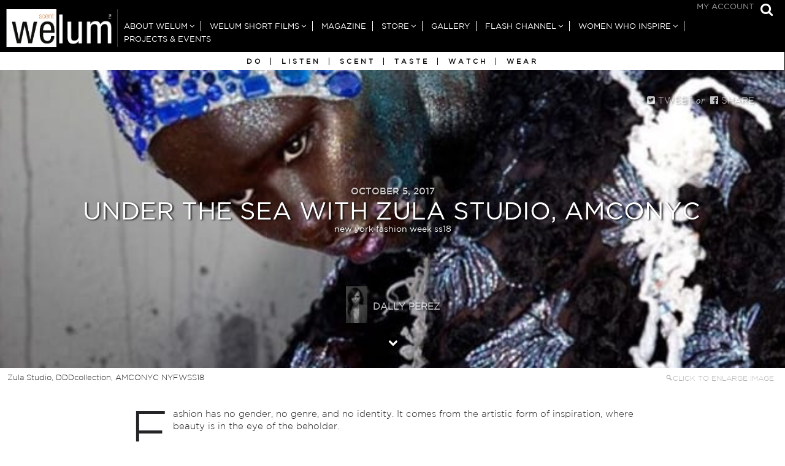

--- FILE ---
content_type: text/html; charset=UTF-8
request_url: https://welum.com/article/under-the-sea-zula-studio/
body_size: 14273
content:
<!doctype html>
<html class="no-js" lang="en-US" style="">
<head>

	<meta charset="UTF-8" />
	<link rel="profile" href="//gmpg.org/xfn/11" />

	<link rel="pingback" href="https://welum.com/xmlrpc.php" />
	<meta name="viewport" content="width=device-width, initial-scale=1, minimum-scale=1">


<meta name='robots' content='index, follow, max-image-preview:large, max-snippet:-1, max-video-preview:-1' />
<meta name="og:image" content="https://welum.com/wp-content/uploads/2017/09/IMG_2354.jpg">
<link rel="icon" type="image/png" href="https://welum.com/wp-content/uploads/2018/05/favicon.png" />
<link rel="apple-touch-icon-precomposed" href="https://welum.com/wp-content/uploads/2018/05/welum-icon-big-1.png" />



	<!-- This site is optimized with the Yoast SEO plugin v22.6 - https://yoast.com/wordpress/plugins/seo/ -->
	<title>Under the Sea with Zula Studio, AMCONYC | Welum</title>
	<link rel="canonical" href="https://welum.com/article/under-the-sea-zula-studio/" />
	<meta property="og:locale" content="en_US" />
	<meta property="og:type" content="article" />
	<meta property="og:title" content="Under the Sea with Zula Studio, AMCONYC | Welum" />
	<meta property="og:description" content="Fashion has no gender, no genre, and no identity. It comes from the artistic form of inspiration, where beauty is in the eye of the beholder. You always look forward to what Fashion Week in New York City has in store. This year, New York Fashion Week Spring/Summer &#039;18 at AMCONYC, has brought in designers that made you take notes; you are not just watching clothes. This time it was more..." />
	<meta property="og:url" content="https://welum.com/article/under-the-sea-zula-studio/" />
	<meta property="og:site_name" content="Welum" />
	<meta property="article:publisher" content="https://www.facebook.com/welummagazine" />
	<meta property="article:modified_time" content="2017-10-01T01:56:20+00:00" />
	<meta property="og:image" content="https://welum.com/wp-content/uploads/2017/09/IMG_2354.jpg" />
	<meta property="og:image:width" content="635" />
	<meta property="og:image:height" content="404" />
	<meta property="og:image:type" content="image/jpeg" />
	<meta name="twitter:card" content="summary_large_image" />
	<script type="application/ld+json" class="yoast-schema-graph">{"@context":"https://schema.org","@graph":[{"@type":"WebPage","@id":"https://welum.com/article/under-the-sea-zula-studio/","url":"https://welum.com/article/under-the-sea-zula-studio/","name":"Under the Sea with Zula Studio, AMCONYC | Welum","isPartOf":{"@id":"https://welum.com/#website"},"primaryImageOfPage":{"@id":"https://welum.com/article/under-the-sea-zula-studio/#primaryimage"},"image":{"@id":"https://welum.com/article/under-the-sea-zula-studio/#primaryimage"},"thumbnailUrl":"https://welum.com/wp-content/uploads/2017/09/IMG_2354.jpg","datePublished":"2017-10-05T16:00:46+00:00","dateModified":"2017-10-01T01:56:20+00:00","breadcrumb":{"@id":"https://welum.com/article/under-the-sea-zula-studio/#breadcrumb"},"inLanguage":"en-US","potentialAction":[{"@type":"ReadAction","target":["https://welum.com/article/under-the-sea-zula-studio/"]}]},{"@type":"ImageObject","inLanguage":"en-US","@id":"https://welum.com/article/under-the-sea-zula-studio/#primaryimage","url":"https://welum.com/wp-content/uploads/2017/09/IMG_2354.jpg","contentUrl":"https://welum.com/wp-content/uploads/2017/09/IMG_2354.jpg","width":635,"height":404,"caption":"Zula Studio, DDDcollection, AMCONYC NYFWSS18"},{"@type":"BreadcrumbList","@id":"https://welum.com/article/under-the-sea-zula-studio/#breadcrumb","itemListElement":[{"@type":"ListItem","position":1,"name":"Home","item":"https://welum.com/"},{"@type":"ListItem","position":2,"name":"Articles","item":"https://welum.com/article/"},{"@type":"ListItem","position":3,"name":"Under the Sea with Zula Studio, AMCONYC"}]},{"@type":"WebSite","@id":"https://welum.com/#website","url":"https://welum.com/","name":"Welum","description":"","potentialAction":[{"@type":"SearchAction","target":{"@type":"EntryPoint","urlTemplate":"https://welum.com/?s={search_term_string}"},"query-input":"required name=search_term_string"}],"inLanguage":"en-US"}]}</script>
	<!-- / Yoast SEO plugin. -->


<link rel='dns-prefetch' href='//use.fontawesome.com' />
<link rel="alternate" type="application/rss+xml" title="Welum &raquo; Feed" href="https://welum.com/feed/" />
<link rel="alternate" type="application/rss+xml" title="Welum &raquo; Comments Feed" href="https://welum.com/comments/feed/" />
<style id='classic-theme-styles-inline-css' type='text/css'>
/*! This file is auto-generated */
.wp-block-button__link{color:#fff;background-color:#32373c;border-radius:9999px;box-shadow:none;text-decoration:none;padding:calc(.667em + 2px) calc(1.333em + 2px);font-size:1.125em}.wp-block-file__button{background:#32373c;color:#fff;text-decoration:none}
</style>
<style id='global-styles-inline-css' type='text/css'>
body{--wp--preset--color--black: #000000;--wp--preset--color--cyan-bluish-gray: #abb8c3;--wp--preset--color--white: #ffffff;--wp--preset--color--pale-pink: #f78da7;--wp--preset--color--vivid-red: #cf2e2e;--wp--preset--color--luminous-vivid-orange: #ff6900;--wp--preset--color--luminous-vivid-amber: #fcb900;--wp--preset--color--light-green-cyan: #7bdcb5;--wp--preset--color--vivid-green-cyan: #00d084;--wp--preset--color--pale-cyan-blue: #8ed1fc;--wp--preset--color--vivid-cyan-blue: #0693e3;--wp--preset--color--vivid-purple: #9b51e0;--wp--preset--gradient--vivid-cyan-blue-to-vivid-purple: linear-gradient(135deg,rgba(6,147,227,1) 0%,rgb(155,81,224) 100%);--wp--preset--gradient--light-green-cyan-to-vivid-green-cyan: linear-gradient(135deg,rgb(122,220,180) 0%,rgb(0,208,130) 100%);--wp--preset--gradient--luminous-vivid-amber-to-luminous-vivid-orange: linear-gradient(135deg,rgba(252,185,0,1) 0%,rgba(255,105,0,1) 100%);--wp--preset--gradient--luminous-vivid-orange-to-vivid-red: linear-gradient(135deg,rgba(255,105,0,1) 0%,rgb(207,46,46) 100%);--wp--preset--gradient--very-light-gray-to-cyan-bluish-gray: linear-gradient(135deg,rgb(238,238,238) 0%,rgb(169,184,195) 100%);--wp--preset--gradient--cool-to-warm-spectrum: linear-gradient(135deg,rgb(74,234,220) 0%,rgb(151,120,209) 20%,rgb(207,42,186) 40%,rgb(238,44,130) 60%,rgb(251,105,98) 80%,rgb(254,248,76) 100%);--wp--preset--gradient--blush-light-purple: linear-gradient(135deg,rgb(255,206,236) 0%,rgb(152,150,240) 100%);--wp--preset--gradient--blush-bordeaux: linear-gradient(135deg,rgb(254,205,165) 0%,rgb(254,45,45) 50%,rgb(107,0,62) 100%);--wp--preset--gradient--luminous-dusk: linear-gradient(135deg,rgb(255,203,112) 0%,rgb(199,81,192) 50%,rgb(65,88,208) 100%);--wp--preset--gradient--pale-ocean: linear-gradient(135deg,rgb(255,245,203) 0%,rgb(182,227,212) 50%,rgb(51,167,181) 100%);--wp--preset--gradient--electric-grass: linear-gradient(135deg,rgb(202,248,128) 0%,rgb(113,206,126) 100%);--wp--preset--gradient--midnight: linear-gradient(135deg,rgb(2,3,129) 0%,rgb(40,116,252) 100%);--wp--preset--font-size--small: 13px;--wp--preset--font-size--medium: 20px;--wp--preset--font-size--large: 36px;--wp--preset--font-size--x-large: 42px;--wp--preset--spacing--20: 0.44rem;--wp--preset--spacing--30: 0.67rem;--wp--preset--spacing--40: 1rem;--wp--preset--spacing--50: 1.5rem;--wp--preset--spacing--60: 2.25rem;--wp--preset--spacing--70: 3.38rem;--wp--preset--spacing--80: 5.06rem;--wp--preset--shadow--natural: 6px 6px 9px rgba(0, 0, 0, 0.2);--wp--preset--shadow--deep: 12px 12px 50px rgba(0, 0, 0, 0.4);--wp--preset--shadow--sharp: 6px 6px 0px rgba(0, 0, 0, 0.2);--wp--preset--shadow--outlined: 6px 6px 0px -3px rgba(255, 255, 255, 1), 6px 6px rgba(0, 0, 0, 1);--wp--preset--shadow--crisp: 6px 6px 0px rgba(0, 0, 0, 1);}:where(.is-layout-flex){gap: 0.5em;}:where(.is-layout-grid){gap: 0.5em;}body .is-layout-flow > .alignleft{float: left;margin-inline-start: 0;margin-inline-end: 2em;}body .is-layout-flow > .alignright{float: right;margin-inline-start: 2em;margin-inline-end: 0;}body .is-layout-flow > .aligncenter{margin-left: auto !important;margin-right: auto !important;}body .is-layout-constrained > .alignleft{float: left;margin-inline-start: 0;margin-inline-end: 2em;}body .is-layout-constrained > .alignright{float: right;margin-inline-start: 2em;margin-inline-end: 0;}body .is-layout-constrained > .aligncenter{margin-left: auto !important;margin-right: auto !important;}body .is-layout-constrained > :where(:not(.alignleft):not(.alignright):not(.alignfull)){max-width: var(--wp--style--global--content-size);margin-left: auto !important;margin-right: auto !important;}body .is-layout-constrained > .alignwide{max-width: var(--wp--style--global--wide-size);}body .is-layout-flex{display: flex;}body .is-layout-flex{flex-wrap: wrap;align-items: center;}body .is-layout-flex > *{margin: 0;}body .is-layout-grid{display: grid;}body .is-layout-grid > *{margin: 0;}:where(.wp-block-columns.is-layout-flex){gap: 2em;}:where(.wp-block-columns.is-layout-grid){gap: 2em;}:where(.wp-block-post-template.is-layout-flex){gap: 1.25em;}:where(.wp-block-post-template.is-layout-grid){gap: 1.25em;}.has-black-color{color: var(--wp--preset--color--black) !important;}.has-cyan-bluish-gray-color{color: var(--wp--preset--color--cyan-bluish-gray) !important;}.has-white-color{color: var(--wp--preset--color--white) !important;}.has-pale-pink-color{color: var(--wp--preset--color--pale-pink) !important;}.has-vivid-red-color{color: var(--wp--preset--color--vivid-red) !important;}.has-luminous-vivid-orange-color{color: var(--wp--preset--color--luminous-vivid-orange) !important;}.has-luminous-vivid-amber-color{color: var(--wp--preset--color--luminous-vivid-amber) !important;}.has-light-green-cyan-color{color: var(--wp--preset--color--light-green-cyan) !important;}.has-vivid-green-cyan-color{color: var(--wp--preset--color--vivid-green-cyan) !important;}.has-pale-cyan-blue-color{color: var(--wp--preset--color--pale-cyan-blue) !important;}.has-vivid-cyan-blue-color{color: var(--wp--preset--color--vivid-cyan-blue) !important;}.has-vivid-purple-color{color: var(--wp--preset--color--vivid-purple) !important;}.has-black-background-color{background-color: var(--wp--preset--color--black) !important;}.has-cyan-bluish-gray-background-color{background-color: var(--wp--preset--color--cyan-bluish-gray) !important;}.has-white-background-color{background-color: var(--wp--preset--color--white) !important;}.has-pale-pink-background-color{background-color: var(--wp--preset--color--pale-pink) !important;}.has-vivid-red-background-color{background-color: var(--wp--preset--color--vivid-red) !important;}.has-luminous-vivid-orange-background-color{background-color: var(--wp--preset--color--luminous-vivid-orange) !important;}.has-luminous-vivid-amber-background-color{background-color: var(--wp--preset--color--luminous-vivid-amber) !important;}.has-light-green-cyan-background-color{background-color: var(--wp--preset--color--light-green-cyan) !important;}.has-vivid-green-cyan-background-color{background-color: var(--wp--preset--color--vivid-green-cyan) !important;}.has-pale-cyan-blue-background-color{background-color: var(--wp--preset--color--pale-cyan-blue) !important;}.has-vivid-cyan-blue-background-color{background-color: var(--wp--preset--color--vivid-cyan-blue) !important;}.has-vivid-purple-background-color{background-color: var(--wp--preset--color--vivid-purple) !important;}.has-black-border-color{border-color: var(--wp--preset--color--black) !important;}.has-cyan-bluish-gray-border-color{border-color: var(--wp--preset--color--cyan-bluish-gray) !important;}.has-white-border-color{border-color: var(--wp--preset--color--white) !important;}.has-pale-pink-border-color{border-color: var(--wp--preset--color--pale-pink) !important;}.has-vivid-red-border-color{border-color: var(--wp--preset--color--vivid-red) !important;}.has-luminous-vivid-orange-border-color{border-color: var(--wp--preset--color--luminous-vivid-orange) !important;}.has-luminous-vivid-amber-border-color{border-color: var(--wp--preset--color--luminous-vivid-amber) !important;}.has-light-green-cyan-border-color{border-color: var(--wp--preset--color--light-green-cyan) !important;}.has-vivid-green-cyan-border-color{border-color: var(--wp--preset--color--vivid-green-cyan) !important;}.has-pale-cyan-blue-border-color{border-color: var(--wp--preset--color--pale-cyan-blue) !important;}.has-vivid-cyan-blue-border-color{border-color: var(--wp--preset--color--vivid-cyan-blue) !important;}.has-vivid-purple-border-color{border-color: var(--wp--preset--color--vivid-purple) !important;}.has-vivid-cyan-blue-to-vivid-purple-gradient-background{background: var(--wp--preset--gradient--vivid-cyan-blue-to-vivid-purple) !important;}.has-light-green-cyan-to-vivid-green-cyan-gradient-background{background: var(--wp--preset--gradient--light-green-cyan-to-vivid-green-cyan) !important;}.has-luminous-vivid-amber-to-luminous-vivid-orange-gradient-background{background: var(--wp--preset--gradient--luminous-vivid-amber-to-luminous-vivid-orange) !important;}.has-luminous-vivid-orange-to-vivid-red-gradient-background{background: var(--wp--preset--gradient--luminous-vivid-orange-to-vivid-red) !important;}.has-very-light-gray-to-cyan-bluish-gray-gradient-background{background: var(--wp--preset--gradient--very-light-gray-to-cyan-bluish-gray) !important;}.has-cool-to-warm-spectrum-gradient-background{background: var(--wp--preset--gradient--cool-to-warm-spectrum) !important;}.has-blush-light-purple-gradient-background{background: var(--wp--preset--gradient--blush-light-purple) !important;}.has-blush-bordeaux-gradient-background{background: var(--wp--preset--gradient--blush-bordeaux) !important;}.has-luminous-dusk-gradient-background{background: var(--wp--preset--gradient--luminous-dusk) !important;}.has-pale-ocean-gradient-background{background: var(--wp--preset--gradient--pale-ocean) !important;}.has-electric-grass-gradient-background{background: var(--wp--preset--gradient--electric-grass) !important;}.has-midnight-gradient-background{background: var(--wp--preset--gradient--midnight) !important;}.has-small-font-size{font-size: var(--wp--preset--font-size--small) !important;}.has-medium-font-size{font-size: var(--wp--preset--font-size--medium) !important;}.has-large-font-size{font-size: var(--wp--preset--font-size--large) !important;}.has-x-large-font-size{font-size: var(--wp--preset--font-size--x-large) !important;}
.wp-block-navigation a:where(:not(.wp-element-button)){color: inherit;}
:where(.wp-block-post-template.is-layout-flex){gap: 1.25em;}:where(.wp-block-post-template.is-layout-grid){gap: 1.25em;}
:where(.wp-block-columns.is-layout-flex){gap: 2em;}:where(.wp-block-columns.is-layout-grid){gap: 2em;}
.wp-block-pullquote{font-size: 1.5em;line-height: 1.6;}
</style>
<style id='woocommerce-inline-inline-css' type='text/css'>
.woocommerce form .form-row .required { visibility: visible; }
</style>
<!--[if (lt IE 9) & (!IEMobile)]>
<link rel='stylesheet' id='lt-ie9-css' href='https://welum.com/wp-content/themes/lore/ie.css' type='text/css' media='screen' />
<![endif]-->
<link rel='stylesheet' id='wpo_min-header-0-css' href='https://welum.com/wp-content/cache/wpo-minify/1767900580/assets/wpo-minify-header-4e26219e.min.css' type='text/css' media='all' />
<link rel='stylesheet' id='wpo_min-header-1-css' href='https://welum.com/wp-content/cache/wpo-minify/1767900580/assets/wpo-minify-header-eecf141a.min.css' type='text/css' media='only screen and (max-width: 768px)' />
<link rel='stylesheet' id='wpo_min-header-2-css' href='https://welum.com/wp-content/cache/wpo-minify/1767900580/assets/wpo-minify-header-1ad34c1e.min.css' type='text/css' media='all' />
<link rel='stylesheet' id='wpo_min-header-3-css' href='https://welum.com/wp-content/cache/wpo-minify/1767900580/assets/wpo-minify-header-542f0cdf.min.css' type='text/css' media='print' />
<link rel='stylesheet' id='wpo_min-header-4-css' href='https://welum.com/wp-content/cache/wpo-minify/1767900580/assets/wpo-minify-header-2d790c0c.min.css' type='text/css' media='all' />
<!-- ERROR: WP-Optimize minify was not allowed to save its cache on - wp-content/cache/wpo-minify/1767900580/assets/wpo-minify-header-091702a1.min.js --><!-- Please check if the path above is correct and ensure your server has write permission there! --><!-- If you found a bug, please report this on https://wordpress.org/support/plugin/wp-optimize/ --><script type='text/javascript' src='https://welum.com/wp-content/cache/wpo-minify/1767900580/assets/wpo-minify-header-54a320be.min.js' id='wpo_min-header-0-js'></script>
<script type='text/javascript' id='wpo_min-header-1-js-extra'>
/* <![CDATA[ */
var wc_add_to_cart_params = {"ajax_url":"\/wp-admin\/admin-ajax.php","wc_ajax_url":"\/?wc-ajax=%%endpoint%%","i18n_view_cart":"View cart","cart_url":"https:\/\/welum.com\/cart\/","is_cart":"","cart_redirect_after_add":"no"};
var woocommerce_params = {"ajax_url":"\/wp-admin\/admin-ajax.php","wc_ajax_url":"\/?wc-ajax=%%endpoint%%"};
/* ]]> */
</script>
<script type='text/javascript' src='https://welum.com/wp-content/cache/wpo-minify/1767900580/assets/wpo-minify-header-b3613202.min.js' id='wpo_min-header-1-js' defer data-wp-strategy='defer'></script>
<script type='text/javascript' src='https://welum.com/wp-content/cache/wpo-minify/1767900580/assets/wpo-minify-header-dbd72acd.min.js' id='wpo_min-header-2-js'></script>
<script type='text/javascript' src='//use.fontawesome.com/8333b62fe4.js' id='font-awesome-cdn-js'></script>
<script type='text/javascript' src='https://welum.com/wp-content/cache/wpo-minify/1767900580/assets/wpo-minify-header-f2350b19.min.js' id='wpo_min-header-5-js'></script>
<link rel="https://api.w.org/" href="https://welum.com/wp-json/" /><link rel="EditURI" type="application/rsd+xml" title="RSD" href="https://welum.com/xmlrpc.php?rsd" />
<meta name="generator" content="WordPress 6.3.7" />
<meta name="generator" content="WooCommerce 8.7.2" />
<link rel='shortlink' href='https://welum.com/?p=7945' />
<link rel="alternate" type="application/json+oembed" href="https://welum.com/wp-json/oembed/1.0/embed?url=https%3A%2F%2Fwelum.com%2Farticle%2Funder-the-sea-zula-studio%2F" />
<link rel="alternate" type="text/xml+oembed" href="https://welum.com/wp-json/oembed/1.0/embed?url=https%3A%2F%2Fwelum.com%2Farticle%2Funder-the-sea-zula-studio%2F&#038;format=xml" />
		<script>
			document.documentElement.className = document.documentElement.className.replace('no-js', 'js');
		</script>
				<style>
			.no-js img.lazyload {
				display: none;
			}

			figure.wp-block-image img.lazyloading {
				min-width: 150px;
			}

						.lazyload, .lazyloading {
				opacity: 0;
			}

			.lazyloaded {
				opacity: 1;
				transition: opacity 400ms;
				transition-delay: 0ms;
			}

					</style>
		    <style type="text/css">
		
							a,
			.aesop-toggle-chapter-menu i, .aesop-timeline ol li.active a {
				color: #999999;
			}

			.aesop-toggle-chapter-menu:hover {
				background-color: #999999;
			}

		blockquote {
				border-color: #999999;
			}
		
		
			a:hover, .footer-widgets a:hover, .author-wrap h4 a:hover {
				color: #999999;
			}

			.tagcloud a:hover {
				border-color: #999999;
			}


					.header #nav ul > li > a,
			.header #nav ul > li.current_page_item > a,
			.header #nav ul > li.current-menu-item > a,
			.header #nav ul > li.current_page_ancestor > a,
			.header #nav ul > li.current-post-ancestor > a,
			.header #nav ul > li.current-page-ancestor > a,
			.header #nav a:hover {
				color: #ffffff;
			}
					.header #nav ul > li > a:hover,
			.header #nav ul > li.current_page_item > a,
			.header #nav ul > li.current-menu-item > a,
			.header #nav ul > li.current_page_ancestor > a,
			.header #nav ul > li.current-post-ancestor > a,
			.header #nav ul > li.current-page-ancestor > a,
			.header #nav a:hover {
				color: #cccccc;
			}
							.site-tagline,
			.footer-widgets a,
			.search-type {
				color: #cccccc;
			}

			.tagcloud a {
				border-color: #cccccc;
			}
							.main-footer, .main-footer a {
				color: #ffffff;
			}
							.main-footer, .main-footer a {
				color: #ffffff;
			}
								
				
							.main-footer,
				.aesop-chapter-menu,
				.aesop-toggle-chapter-menu {
					background-color: #000000;
				}
				
        
		


									
		/* Text transforms */
	.meta, .site-tagline, .btn,
	.header nav#nav,
	.comment-reply-link,
	.form-submit input[type="submit"],
	#comments .commentlist li .comment-date, .tagcloud, .button,
	.search-type,
	.aesop-timeline,
	.scroll-nav, h1 .by, h4 .by,
	h1, h2, h3,
	h4, h5, h6,
	.site-title,
	.pagination
	 {
		text-transform: uppercase;
	}


	.grid-item-link {
		padding-bottom: 3px;
	}

	@media screen and (min-width: 36.25em) {
			  /* 580px */
			  .main-archive .grid-item-link, .related-posts .grid-item-link,
				.instagrams ul li {
			    padding: 3px;
			  }
				.main-archive .loop, .instagrams {
					padding-left: 3px;
					padding-right: 3px;
				}


	}

	@media screen and (min-width: 61.25em) {
  		/* 980px */
			body.grid-default .main-archive .grid-item-link:nth-of-type(1) .grid-item {
																													height: 792px;
							}
	}

	@media screen and (min-width: 75em) and (min-height: 56.25em) {
	  /* 1200px / 900px */
			body.grid-default .main-archive .grid-item-link:nth-of-type(1) .grid-item {
																													height: 813px;
							}
	}

	@media screen and (min-width: 87.5em) and (min-height: 56.25em) {
	  /* 1400px / 900px */
		body.grid-default .main-archive .grid-item-link:nth-of-type(1) .grid-item {
																						height: 873px;
					}
	}

	@media screen and (min-width: 93.75em) and (min-height: 56.25em) {
	  /* 1500px / 900px */
		body.grid-default .main-archive .grid-item-link:nth-of-type(1) .grid-item {
																						height: 915px;
					}
	}

	@media screen and (min-width: 112.5em) and (min-height: 56.25em) {
	  /* 1800px / 900px */
		body.grid-default .main-archive .grid-item-link:nth-of-type(1) .grid-item {
																						height: 1215px;
					}
	}

	@media screen and (min-width: 143.75em) and (min-height: 56.25em) {
	  /* 2300px / 900px */
		body.grid-default .main-archive .grid-item-link:nth-of-type(1) .grid-item {
																						height: 1365px;
					}
	}



	@media screen and (min-width: 42.5em) {
			/* 680px */
			.main-archive .grid-item-link .grid-item .grid-item-wrap {
				opacity: 1;
			}
	}


        </style>
    	<noscript><style>.woocommerce-product-gallery{ opacity: 1 !important; }</style></noscript>
	<meta name="generator" content="Powered by Slider Revolution 6.6.16 - responsive, Mobile-Friendly Slider Plugin for WordPress with comfortable drag and drop interface." />
<!--[if lt IE 9]><script src="http://html5shim.googlecode.com/svn/trunk/html5.js"></script><![endif]--><script>function setREVStartSize(e){
			//window.requestAnimationFrame(function() {
				window.RSIW = window.RSIW===undefined ? window.innerWidth : window.RSIW;
				window.RSIH = window.RSIH===undefined ? window.innerHeight : window.RSIH;
				try {
					var pw = document.getElementById(e.c).parentNode.offsetWidth,
						newh;
					pw = pw===0 || isNaN(pw) || (e.l=="fullwidth" || e.layout=="fullwidth") ? window.RSIW : pw;
					e.tabw = e.tabw===undefined ? 0 : parseInt(e.tabw);
					e.thumbw = e.thumbw===undefined ? 0 : parseInt(e.thumbw);
					e.tabh = e.tabh===undefined ? 0 : parseInt(e.tabh);
					e.thumbh = e.thumbh===undefined ? 0 : parseInt(e.thumbh);
					e.tabhide = e.tabhide===undefined ? 0 : parseInt(e.tabhide);
					e.thumbhide = e.thumbhide===undefined ? 0 : parseInt(e.thumbhide);
					e.mh = e.mh===undefined || e.mh=="" || e.mh==="auto" ? 0 : parseInt(e.mh,0);
					if(e.layout==="fullscreen" || e.l==="fullscreen")
						newh = Math.max(e.mh,window.RSIH);
					else{
						e.gw = Array.isArray(e.gw) ? e.gw : [e.gw];
						for (var i in e.rl) if (e.gw[i]===undefined || e.gw[i]===0) e.gw[i] = e.gw[i-1];
						e.gh = e.el===undefined || e.el==="" || (Array.isArray(e.el) && e.el.length==0)? e.gh : e.el;
						e.gh = Array.isArray(e.gh) ? e.gh : [e.gh];
						for (var i in e.rl) if (e.gh[i]===undefined || e.gh[i]===0) e.gh[i] = e.gh[i-1];
											
						var nl = new Array(e.rl.length),
							ix = 0,
							sl;
						e.tabw = e.tabhide>=pw ? 0 : e.tabw;
						e.thumbw = e.thumbhide>=pw ? 0 : e.thumbw;
						e.tabh = e.tabhide>=pw ? 0 : e.tabh;
						e.thumbh = e.thumbhide>=pw ? 0 : e.thumbh;
						for (var i in e.rl) nl[i] = e.rl[i]<window.RSIW ? 0 : e.rl[i];
						sl = nl[0];
						for (var i in nl) if (sl>nl[i] && nl[i]>0) { sl = nl[i]; ix=i;}
						var m = pw>(e.gw[ix]+e.tabw+e.thumbw) ? 1 : (pw-(e.tabw+e.thumbw)) / (e.gw[ix]);
						newh =  (e.gh[ix] * m) + (e.tabh + e.thumbh);
					}
					var el = document.getElementById(e.c);
					if (el!==null && el) el.style.height = newh+"px";
					el = document.getElementById(e.c+"_wrapper");
					if (el!==null && el) {
						el.style.height = newh+"px";
						el.style.display = "block";
					}
				} catch(e){
					console.log("Failure at Presize of Slider:" + e)
				}
			//});
		  };</script>
</head>
<body class="article-template-default single single-article postid-7945  comments-collapse drop-cap theme-lore woocommerce-no-js browser-chrome os-mac aesop-core aesop-on-lore-child" id="top" style="">
		<div class="main-wrap">
		<header class="header header-search no-menu-icon">

		<div class="logoMobileOnly">
			<a title="Go to Home" href="https://welum.com">
				<img  alt="Logo" data-src="/wp-content/themes/lore-child/assets/img/logoWelumMobile.png" src="[data-uri]" class="lazyload"><noscript><img  alt="Logo" src="/wp-content/themes/lore-child/assets/img/logoWelumMobile.png"></noscript>
			</a>
		</div>


								<a class="open-search" href="#top-search">
						<i class="fa fa-search"></i>
						<span class="i">Show Search</span>
					</a>
					<div id="top-search"><form role="search" method="get" class="searchform" action="https://welum.com/">
    <div>
        <input type="text" value="" name="s" class="s" placeholder="Type and hit enter" />
        	<input type="submit" class="searchsubmit" value="Search" />
    </div>
</form>
<a href="#topsearch" class="search-trigger"><i class="fa fa-times"></i></a></div>
							<nav id="topMenu">
								
					<a class="open-menu mobile" href="#nav"><i class="fa fa-bars"></i><span class="i">Show Menu</span></a>
				
				<div class="menu-for_reader-container"><ul id="menu-for_reader" class="menu"><li id="menu-item-2016" class="menu-item menu-item-type-post_type menu-item-object-page menu-item-2016"><a href="https://welum.com/my-account/">My Account</a></li>
</ul></div>
			</nav>


							<nav id="nav" role="navigation" >


					<div class="site-logo">

									<a href="https://welum.com/" title="Go to Home"><img class="main-logo retina lazyload" data-src="https://welum.com/wp-content/uploads/2018/05/welum-LOGO-NEW-sbj-03.gif" alt="Logo"  data-fulldata-src="https://welum.com/wp-content/uploads/2018/05/welum-LOGO-NEW-sbj-03.gif" src="[data-uri]" style="--smush-placeholder-width: 403px; --smush-placeholder-aspect-ratio: 403/138;" /><noscript><img class="main-logo retina" src="https://welum.com/wp-content/uploads/2018/05/welum-LOGO-NEW-sbj-03.gif" alt="Logo"  data-fullsrc="https://welum.com/wp-content/uploads/2018/05/welum-LOGO-NEW-sbj-03.gif" /></noscript></a>
					
					
						

						</div><!-- /site-logo -->
					<div class="mainNav"><ul id="menu-main_nav" class=""><li id="menu-item-91" class="menu-item menu-item-type-post_type menu-item-object-page menu-item-has-children menu-item-91"><a href="https://welum.com/about-us/">About Welum</a>
<ul class="sub-menu">
	<li id="menu-item-756" class="menu-item menu-item-type-post_type menu-item-object-page menu-item-756"><a href="https://welum.com/about-us/">About Welum</a></li>
	<li id="menu-item-1260" class="menu-item menu-item-type-post_type menu-item-object-page menu-item-1260"><a href="https://welum.com/welum-team/">Welum Team</a></li>
	<li id="menu-item-9756" class="menu-item menu-item-type-post_type menu-item-object-page menu-item-9756"><a href="https://welum.com/terms-and-conditions/">Terms and Conditions</a></li>
	<li id="menu-item-755" class="menu-item menu-item-type-post_type menu-item-object-page menu-item-755"><a href="https://welum.com/join-the-team/">JOIN THE TEAM</a></li>
	<li id="menu-item-1252" class="menu-item menu-item-type-custom menu-item-object-custom menu-item-has-children menu-item-1252"><a href="#">Writers in Welum</a>
	<ul class="sub-menu">
		<li id="menu-item-1258" class="menu-item menu-item-type-post_type menu-item-object-page menu-item-1258"><a href="https://welum.com/writers-in-asia/">Writers in Asia</a></li>
		<li id="menu-item-1257" class="menu-item menu-item-type-post_type menu-item-object-page menu-item-1257"><a href="https://welum.com/writers-in-australia-new-zealand/">Writers in Australia &#038; New Zealand</a></li>
		<li id="menu-item-1256" class="menu-item menu-item-type-post_type menu-item-object-page menu-item-1256"><a href="https://welum.com/writers-in-europe/">Writers in Europe</a></li>
		<li id="menu-item-1255" class="menu-item menu-item-type-post_type menu-item-object-page menu-item-1255"><a href="https://welum.com/writers-in-latin-america/">Writers in Latin America</a></li>
		<li id="menu-item-5849" class="menu-item menu-item-type-post_type menu-item-object-page menu-item-5849"><a href="https://welum.com/writers-in-africa-middle-east/">Writers in Africa &#038; Middle East</a></li>
		<li id="menu-item-1254" class="menu-item menu-item-type-post_type menu-item-object-page menu-item-1254"><a href="https://welum.com/writers-north-america/">Writers in North America</a></li>
	</ul>
</li>
	<li id="menu-item-8915" class="menu-item menu-item-type-post_type menu-item-object-page menu-item-8915"><a href="https://welum.com/contact/">Contact</a></li>
</ul>
</li>
<li id="menu-item-5115" class="menu-item menu-item-type-custom menu-item-object-custom menu-item-has-children menu-item-5115"><a href="#">Welum Short Films</a>
<ul class="sub-menu">
	<li id="menu-item-5116" class="menu-item menu-item-type-post_type menu-item-object-page menu-item-5116"><a href="https://welum.com/shortfilms/">Ann Wiberg</a></li>
	<li id="menu-item-7860" class="menu-item menu-item-type-post_type menu-item-object-page menu-item-7860"><a href="https://welum.com/benjamin-loeb/">Benjamin Loeb</a></li>
	<li id="menu-item-5306" class="menu-item menu-item-type-post_type menu-item-object-page menu-item-5306"><a href="https://welum.com/di-garbi/">Di Garbi</a></li>
	<li id="menu-item-13645" class="menu-item menu-item-type-post_type menu-item-object-page menu-item-13645"><a href="https://welum.com/sannindi-an-ode-to-the-death-of-nature/">Sannindi</a></li>
	<li id="menu-item-8740" class="menu-item menu-item-type-post_type menu-item-object-page menu-item-8740"><a href="https://welum.com/we-volunteer/">We Volunteer</a></li>
</ul>
</li>
<li id="menu-item-5207" class="menu-item menu-item-type-custom menu-item-object-custom menu-item-5207"><a title="Magazine" href="https://welum.com/article">Magazine</a></li>
<li id="menu-item-2057" class="menu-item menu-item-type-custom menu-item-object-custom menu-item-has-children menu-item-2057"><a title="Store" href="#">Store</a>
<ul class="sub-menu">
	<li id="menu-item-2059" class="menu-item menu-item-type-post_type menu-item-object-page menu-item-2059"><a title="Visit the Store" href="https://welum.com/store/">Visit the Store</a></li>
	<li id="menu-item-2058" class="menu-item menu-item-type-post_type menu-item-object-page menu-item-2058"><a title="Return Policy" href="https://welum.com/return-policy/">Return Policy</a></li>
</ul>
</li>
<li id="menu-item-7902" class="menu-item menu-item-type-custom menu-item-object-custom menu-item-7902"><a href="https://welum.com/creative/">Gallery</a></li>
<li id="menu-item-5539" class="menu-item menu-item-type-custom menu-item-object-custom menu-item-has-children menu-item-5539"><a href="https://welum.com/video">Flash Channel</a>
<ul class="sub-menu">
	<li id="menu-item-13056" class="menu-item menu-item-type-taxonomy menu-item-object-video-category menu-item-13056"><a href="https://welum.com/video-category/welum-podcast/">Welum Podcast</a></li>
</ul>
</li>
<li id="menu-item-10850" class="menu-item menu-item-type-custom menu-item-object-custom menu-item-has-children menu-item-10850"><a href="#">Women Who Inspire</a>
<ul class="sub-menu">
	<li id="menu-item-9903" class="menu-item menu-item-type-taxonomy menu-item-object-section menu-item-9903"><a href="https://welum.com/section/women-who-inspire/">Women Who Inspire</a></li>
	<li id="menu-item-10504" class="menu-item menu-item-type-taxonomy menu-item-object-section menu-item-10504"><a href="https://welum.com/section/women-who-innovate/">Women Who Innovate</a></li>
	<li id="menu-item-10849" class="menu-item menu-item-type-taxonomy menu-item-object-section menu-item-10849"><a href="https://welum.com/section/women-who-write/">Women Who Write</a></li>
	<li id="menu-item-13057" class="menu-item menu-item-type-taxonomy menu-item-object-video-category menu-item-13057"><a href="https://welum.com/video-category/women-abroad-podcast/">Women Abroad Podcast</a></li>
</ul>
</li>
<li id="menu-item-9902" class="menu-item menu-item-type-taxonomy menu-item-object-section menu-item-9902"><a href="https://welum.com/section/projects-events/">Projects &amp; Events</a></li>
</ul>
					</div>

					<div class="menu-article-category-menu-container"><ul id="menu-article-category-menu" class="menu"><li id="menu-item-5177" class="menu-item menu-item-type-taxonomy menu-item-object-section current-article-ancestor current-menu-parent current-article-parent menu-item-5177"><a href="https://welum.com/section/do/">Do</a></li>
<li id="menu-item-5178" class="menu-item menu-item-type-taxonomy menu-item-object-section menu-item-5178"><a href="https://welum.com/section/listen/">Listen</a></li>
<li id="menu-item-5179" class="menu-item menu-item-type-taxonomy menu-item-object-section menu-item-5179"><a href="https://welum.com/section/scent/">Scent</a></li>
<li id="menu-item-5180" class="menu-item menu-item-type-taxonomy menu-item-object-section menu-item-5180"><a href="https://welum.com/section/taste/">Taste</a></li>
<li id="menu-item-5181" class="menu-item menu-item-type-taxonomy menu-item-object-section current-article-ancestor current-menu-parent current-article-parent menu-item-5181"><a href="https://welum.com/section/watch/">Watch</a></li>
<li id="menu-item-5182" class="menu-item menu-item-type-taxonomy menu-item-object-section current-article-ancestor current-menu-parent current-article-parent menu-item-5182"><a href="https://welum.com/section/wear/">Wear</a></li>
</ul></div>				</nav>

				
								




		</header>
		<section class="main">


    

<article class="post-7945 article type-article status-publish has-post-thumbnail hentry continent-north-america section-do section-watch section-wear keyword-art keyword-fashion keyword-inspiration keyword-jewels keyword-nyfwss18 keyword-ocean keyword-sea keyword-unisex keyword-zulastudio" id="post-7945">

	            		<div class="entry-image image-centre image-parallax image-full lazyload" style="background-image:inherit;" data-bg-image="url(https://welum.com/wp-content/uploads/2017/09/IMG_2354.jpg)">

                  
                  
                    
                    <div class="post-entry-overlay-wrap">
                      <div class="post-entry-overlay-cell">
                        <div class="post-entry-overlay-inner">
                          <div class="post-entry-overlay">
                            <div class="post-entry-overlay-title">
                              	<ul class="meta top">
		<li class="time">
			<time class="post-date updated" datetime="2017-10-05">October 5, 2017 </time>		</li>
		</ul>
                              <h1 class="post-title entry-title">
                                Under the Sea with Zula Studio, AMCONYC                              </h1>
                               <h6 class="lowerCase"> New York Fashion Week SS18</h6>                                                          </div>
                            
			<ul class="meta sharer">
				<li class="share-on">
					<a target="blank" title="Under+the+Sea+with+Zula+Studio%2C+AMCONYC" href="https://twitter.com/share?text=Under+the+Sea+with+Zula+Studio%2C+AMCONYC%20-%20&amp;url=https://welum.com/article/under-the-sea-zula-studio/" onclick="window.open('https://twitter.com/share?text=Under+the+Sea+with+Zula+Studio%2C+AMCONYC%20-%20&amp;url=https://welum.com/article/under-the-sea-zula-studio/','twitter','width=450,height=300,left='+(screen.availWidth/2-375)+',top='+(screen.availHeight/2-150)+'');return false;" class="twitter">
						<i class="fa fa-twitter-square"></i> <span>Tweet</span>
					</a>
				</li>
				<li class="share-on">
					<span class="or">or </span>
					<a target="blank" title="Under+the+Sea+with+Zula+Studio%2C+AMCONYC" href="http://www.facebook.com/share.php?u=https://welum.com/article/under-the-sea-zula-studio/" onclick="window.open('http://www.facebook.com/share.php?u=https://welum.com/article/under-the-sea-zula-studio/','facebook','width=450,height=300,left='+(screen.availWidth/2-375)+',top='+(screen.availHeight/2-150)+'');return false;" class=" facebook ">
						<i class="fa fa-facebook-official"></i> <span>Share</span>
					</a>
				</li>
			</ul>
                            <ul class="post-actions">
	<li><a class="more-arrow" href="#content" title="Move down"><i class="fa fa-chevron-down"></i><span class="i">Move down</span></a>
</ul>
                            	<ul class="meta top author-meta-wrap">
		<li class="author-meta post-tags">
				<div class="author-avatar avatar-small"><img data-del="avatar" data-src='https://welum.com/wp-content/uploads/2024/07/IMG_4465.jpg' class='avatar pp-user-avatar avatar-70 photo lazyload' height='70' width='70' src="[data-uri]" style="--smush-placeholder-width: 70px; --smush-placeholder-aspect-ratio: 70/70;" /><noscript><img data-del="avatar" src='https://welum.com/wp-content/uploads/2024/07/IMG_4465.jpg' class='avatar pp-user-avatar avatar-70 photo ' height='70' width='70'/></noscript></div>
				<div class="author-byline">
					<span class="vcard author post-author">
						<span class="fn">
							<a href="https://welum.com/author/dally/" title="Posts by Dally Perez" rel="author">Dally Perez</a>						</span>
					</span>
				</div>
		</li>
</ul>
                          </div>
                        </div>
                      </div>
                    </div>
                    
                  
              </div>
         
   
     
	 <!--Get caption -->
     <span class="wp-caption-text featured-text">Zula Studio, DDDcollection, AMCONYC  NYFWSS18</span>


     			<div class="aesop-component aesop-image-component ">
				<div class="aesop-content">
					<figure class="aesop-image-component-image aesop-component-align-right featured-image-only" style="max-width:40%;">
						<a class="aesop-lightbox" href="https://welum.com/wp-content/uploads/2017/09/IMG_2354.jpg" title="">
							<span class="aesop-img-enlarge">
								<i class="aesopicon aesopicon-search-plus"></i>Click to enlarge image
							</span>
						</a>
					</figure>
				</div>
				<div class="aesop-image-overlay-content"> </div>
			</div>
			
	<div class="inner">

		<div class="entry-content aesop-entry-content" id="content">

	

	
<p>Fashion has no gender, no genre, and no identity. It comes from the artistic form of inspiration, where beauty is in the eye of the beholder.</p>
<p>You always look forward to what Fashion Week in New York City has in store. This year, New York Fashion Week Spring/Summer '18 at AMCONYC, has brought in designers that made you take notes; you are not just watching clothes. This time it was more in depth of what lies beneath the story of the detailed fabric, to the color contrast, to the fit, and movement of how the materials were designed, and to knowing that you can either add to your personal wardrobe or give your personal style a new statement collection.</p>
<p>"The Little Mermaid", the original Disney movie, gave us as children a very magical and beautiful image of what under the sea looks like. For designer Zula Khramov, creator of Zula Studio, she saw fashion under the sea.</p>
<p>Khraove launched Zula Studio, her company, in 2007. She is known for making headlines by winning competitions such as GenArt Fresh Faces in Fashion Miami '07, and the Nolcha Fashion Week in 2012. She has been featured in top magazines such as <em>Vogue, Lucky, Mode, Socialite</em>, and <em>Prolific</em>.</p>
<p>
 Her collection, DDD<strong>: Divine Destruct and Decay Collection</strong>, comes from the idea of "ancient civilization buried in the ocean," she said.</p>
<p>"All that used to be beautiful slowly wasting away in the silence and indifference, changing into the next form of perfection," she said. She makes this collection even more artistically fashionable and edgy by making her pieces unisex, bringing men's fashion this year into her new collection. As models walked the runway, you saw the fabric move like the waves of the sea, the colorful beaded jewels, the sea monster designs that made cut-outs and see-through transparent shapes that maintained a very sexy yet tasteful glamour with a splash of edge to it.</p>
<p>To find out more about Zula Studio or to order a customized dress or buy her statement pieces, go to her <a href="http://zulastudio.com/">website</a> and follow her on instagram @ZulaStudios.</p>
<p>AMCONYC always gives opportunity to emerging designers from all over the world, providing them with a platform to showcase their talents and vision during New York Fashion Week. As the years are quickly passing by, New York Fashion Week is making lots of changes, shrinking the doors for designers who dream of showcasing their collections, to not allowing all press to enter, and making it a more intimate showcase just for buyers, top A-list celebrities,  famous high-end press, and top designers. But AMCONYC does not settle for the common changes. It will continue to connect with many talents, and it will continue to explore what is unknown and undiscussed. When it comes to knowing who is the new unknown designer making headlines, AMCONYC is the place to be and stay connected. Go to the AMCONYC <a href="http://www.amconyc.com/">website</a> to learn more.</p>
		<div class="rslides_container">
	    	<ul class="rslides">

	       						   			<li>
							 	<img data-src="https://welum.com/wp-content/uploads/2017/09/IMG_2351.jpg" alt="Zula" src="[data-uri]" class="lazyload" style="--smush-placeholder-width: 242px; --smush-placeholder-aspect-ratio: 242/622;" /><noscript><img src="https://welum.com/wp-content/uploads/2017/09/IMG_2351.jpg" alt="Zula" /></noscript>
							 										<p class="caption">Zula Studio, DDD Collection, Amconyc
NewYorkFashionweek2018</p>
															 </li>

										   			<li>
							 	<img data-src="https://welum.com/wp-content/uploads/2017/09/IMG_2353.jpg" alt="Zula" src="[data-uri]" class="lazyload" style="--smush-placeholder-width: 297px; --smush-placeholder-aspect-ratio: 297/630;" /><noscript><img src="https://welum.com/wp-content/uploads/2017/09/IMG_2353.jpg" alt="Zula" /></noscript>
							 										<p class="caption">Zula Studio; DDD Collection, AMCONYC New York Fashion week SS2018</p>
															 </li>

										   			<li>
							 	<img data-src="https://welum.com/wp-content/uploads/2017/09/IMG_2352.jpg" alt="Zula" src="[data-uri]" class="lazyload" style="--smush-placeholder-width: 228px; --smush-placeholder-aspect-ratio: 228/632;" /><noscript><img src="https://welum.com/wp-content/uploads/2017/09/IMG_2352.jpg" alt="Zula" /></noscript>
							 										<p class="caption">Zula Studio; DDDcollection, AMCONYC, NYFWSS18</p>
															 </li>

										   			<li>
							 	<img data-src="https://welum.com/wp-content/uploads/2017/09/IMG_2347.jpg" alt="Zula" src="[data-uri]" class="lazyload" style="--smush-placeholder-width: 601px; --smush-placeholder-aspect-ratio: 601/542;" /><noscript><img src="https://welum.com/wp-content/uploads/2017/09/IMG_2347.jpg" alt="Zula" /></noscript>
							 										<p class="caption">Divine Destruction &amp; Decay Collection, Zula Studio </p>
															 </li>

										   			<li>
							 	<img data-src="https://welum.com/wp-content/uploads/2017/09/IMG_2350.jpg" alt="Zula" src="[data-uri]" class="lazyload" style="--smush-placeholder-width: 640px; --smush-placeholder-aspect-ratio: 640/628;" /><noscript><img src="https://welum.com/wp-content/uploads/2017/09/IMG_2350.jpg" alt="Zula" /></noscript>
							 										<p class="caption">Unisex; DDD Colection, Zula Studios, AMCONYC NYFWSS18</p>
															 </li>

						
			</ul>
		</div>
					
			<div id="tagWrapper">
					<span class="uppercase">Tags</span><br> <a href="https://welum.com/tag/art/" rel="tag">Art</a> / <a href="https://welum.com/tag/fashion/" rel="tag">Fashion</a> / <a href="https://welum.com/tag/inspiration/" rel="tag">inspiration</a> / <a href="https://welum.com/tag/jewels/" rel="tag">jewels</a> / <a href="https://welum.com/tag/nyfwss18/" rel="tag">NYFWSS18</a> / <a href="https://welum.com/tag/ocean/" rel="tag">Ocean</a> / <a href="https://welum.com/tag/sea/" rel="tag">sea</a> / <a href="https://welum.com/tag/unisex/" rel="tag">unisex</a> / <a href="https://welum.com/tag/zulastudio/" rel="tag">ZulaStudio</a>				</nav>
			</div>
			

</div>

	</div>
</article>
     




<aside class="authorWrap">
	<div class="authorDetails">
		<img data-del="avatar" data-src='https://welum.com/wp-content/uploads/2024/07/IMG_4465.jpg' class='avatar pp-user-avatar avatar-96wp-user-avatar wp-user-avatar-thumbnail photo lazyload' width='96' src="[data-uri]" style="--smush-placeholder-width: 1242px; --smush-placeholder-aspect-ratio: 1242/2125;" /><noscript><img data-del="avatar" src='https://welum.com/wp-content/uploads/2024/07/IMG_4465.jpg' class='avatar pp-user-avatar avatar-96wp-user-avatar wp-user-avatar-thumbnail photo ' width='96'/></noscript>		<div class="authorDescp">
        	<h4>
        	<a href="https://welum.com/author/dally/">Dally Perez</a>        	</h4>
			<p>As a Hispanic native New Yorker with English as her second language, Dally Perez graduated from Lehman College with a double bachelor's degree in Multimedia Journalism and Broadcasting. After resigning from the luxury hospitality industry, where she worked for many years, she took a leap of faith to pursue her career full-time. Though her ultimate goal is to become a TV talk show producer and host and own a network, Dally has embraced opportunities across various genres within her field.

She has worked with major companies such as Warner Brothers and NBC, she is also a SAG-Actor for Theater, TV, and Film and collaborated with the Creative Director of Forbes Magazine. She also worked with New York Fashion Week producers as a production assistant while pursuing a career as a runway model. Eventually, Dally became a Fashion Producer and a Runway Instructor for NYFW designers.

Her talents were recognized by Denmark’s top makeup artist and the editor of Welum magazine, leading to her recruitment as the first North American column writer and bilingual video correspondent. Additionally, she has worked with media companies as a journalist, producer, and TV personality.

With all her achievements, Dally founded Elegance Production Company LLC, a platform that draws on her diverse experience as a freelancer and in her various careers. The company serves to teach, give back to the community, and help others succeed.</p>
		</div>
	</div>
</aside>



			<div class="related-posts">
				<div class="articles">
				<a class="grid-item-link" href="https://welum.com/article/steps-to-live-a-hilarious-life/">
  <article class="grid-item post-13429 article type-article status-publish has-post-thumbnail hentry continent-global continent-north-america section-do keyword-balance-worklife keyword-happiness keyword-meditate lazyload" id="post-13429" style="background-image:inherit;"  data-bg-image="url(https://welum.com/wp-content/uploads/2021/03/Screen-Shot-2021-03-15-at-09.37.42.png)">
    <div class="grid-item-wrap">
      <div class="grid-item-inner">
        <div class="grid-item-content">
          <div class="grid-item-content-inner">
            <h4 class="entry-title">Steps to Live a Hilarious Life</h4>
                        <h6 class="grid-item-content-subtitle-desc normalCase">and It Doesn't Cost a Penny</h6>          </div>
                  </div>
      </div>
    </div>
  </article>
</a><a class="grid-item-link" href="https://welum.com/article/nnaka-gourmet-food-masterpieces/">
  <article class="grid-item post-7242 article type-article status-publish has-post-thumbnail hentry continent-north-america section-taste keyword-foodasart keyword-los-angeles keyword-nnaka keyword-niki-nakayama keyword-sushi lazyload" id="post-7242" style="background-image:inherit;"  data-bg-image="url(https://welum.com/wp-content/uploads/2017/05/nnaka-ca-3-1024x717.jpg)">
    <div class="grid-item-wrap">
      <div class="grid-item-inner">
        <div class="grid-item-content">
          <div class="grid-item-content-inner">
            <h4 class="entry-title">N/Naka's Gourmet Food Masterpieces</h4>
                        <h6 class="grid-item-content-subtitle-desc normalCase">restaurant N/Naka in Los Angeles creates food art</h6>          </div>
                  </div>
      </div>
    </div>
  </article>
</a><a class="grid-item-link" href="https://welum.com/article/know-your-crazy/">
  <article class="grid-item post-12897 article type-article status-publish has-post-thumbnail hentry continent-north-america section-do section-listen keyword-bad-hair-day keyword-cindy-dasilva keyword-fine-art-drawings keyword-know-your-crazy-book keyword-rene-harbison keyword-vivienne-boucherat lazyload" id="post-12897" style="background-image:inherit;"  data-bg-image="url(https://welum.com/wp-content/uploads/2020/12/know_your_crazy_2.jpg)">
    <div class="grid-item-wrap">
      <div class="grid-item-inner">
        <div class="grid-item-content">
          <div class="grid-item-content-inner">
            <h4 class="entry-title">KNOW YOUR CRAZY</h4>
                        <h6 class="grid-item-content-subtitle-desc normalCase">Art Book by Vivienne Boucherat</h6>          </div>
                  </div>
      </div>
    </div>
  </article>
</a><a class="grid-item-link" href="https://welum.com/article/author-dr-taryn-marie-stejskal/">
  <article class="grid-item post-16335 article type-article status-publish has-post-thumbnail hentry continent-north-america section-women-who-write keyword-taryn-marie-stejskal lazyload" id="post-16335" style="background-image:inherit;"  data-bg-image="url(https://welum.com/wp-content/uploads/2023/05/Book-Mockup-2.png)">
    <div class="grid-item-wrap">
      <div class="grid-item-inner">
        <div class="grid-item-content">
          <div class="grid-item-content-inner">
            <h4 class="entry-title">Author: Dr. Taryn Marie Stejskal</h4>
                        <h6 class="grid-item-content-subtitle-desc normalCase">The 5 Practices of Highly Resilient People Why Some Flourish When Others Fold.</h6>          </div>
                  </div>
      </div>
    </div>
  </article>
</a>				</div>
			</div>
			

</section>




</div><!-- /main-wrap -->

<div class="clear" style="float:none;"></div>




<footer class="main-footer">
	<div class="main-footer-subscribe-btn">
		<p class="main-footer-support-text"><strong>Support Welum</strong><br />Care, share and support the work of our independent creatives with a small donation. <br />
		With your donations, you can help secure the future of WELUM and continue to get free access to articles, podcasts, videos and books.
		<strong>Thanks!</strong>
		</p>
		<a class="main-footer-btn-support-welum " href="/store/support-welum/">Support Welum</a>
		<a class="main-footer-btn-subscribe" href="/membership-account/membership-levels/">Subscribe</a>
	</div>
	<div class="main-footer-content">

		<div class="main-footer-left">
			<div class="main-footer-left-content">
				<h4>Contact Welum</h4>
				<span class="GothamBook"><a href="/contact/">For general enquires, please contact us here</a></span>
			</div>
			<div class="main-footer-left-content">
				<h4>Newsletter</h4>
				<span class="GothamBook"><a href="/membership-account/membership-levels/">Sign up free for our newsletter</a></span>
			</div>
			<div class="main-footer-left-content">
				<h4><a href="/membership-account/membership-levels/">Subscribe</a></h4>
			</div>
		</div>

		<div class="main-footer-middle">
			<img data-src="https://welum.com/wp-content/themes/lore-child/assets/img/welum-icon-big.png" alt="Welum" width='200' src="[data-uri]" class="lazyload" /><noscript><img src="https://welum.com/wp-content/themes/lore-child/assets/img/welum-icon-big.png" alt="Welum" width='200' /></noscript>
		</div>

		<div class="main-footer-right">
			<div class="main-footer-right-content">
				
				<div class="main-footer-right-content-writers">
					<h4>Writers in Welum</h4>
					<span><a class="GothamBook main-footer-right-content-link" href="/writers-in-africa-middle-east">Writers in Africa & Middle East</a></span>
					<span><a class="GothamBook main-footer-right-content-link" href="/writers-in-asia">Writers in Asia</a></span>
					<span><a class="GothamBook main-footer-right-content-link" href="/writers-in-australia-new-zealand">Writers in Australia & New Zealand</a></span>
					<span><a class="GothamBook main-footer-right-content-link" href="/writers-in-europe">Writers in Europe</a></span>
					<span><a class="GothamBook main-footer-right-content-link" href="/writers-in-latin-america">Writers in Latin America</a></span>
					<span><a class="GothamBook main-footer-right-content-link" href="/writers-north-america">Writers in North America</a></span>
				</div>
			</div>

		</div>
	</div>

</footer>


<script type='text/javascript' src='https://welum.com/wp-includes/js/comment-reply.min.js' id='comment-reply-js'></script>

		<script>
			window.RS_MODULES = window.RS_MODULES || {};
			window.RS_MODULES.modules = window.RS_MODULES.modules || {};
			window.RS_MODULES.waiting = window.RS_MODULES.waiting || [];
			window.RS_MODULES.defered = false;
			window.RS_MODULES.moduleWaiting = window.RS_MODULES.moduleWaiting || {};
			window.RS_MODULES.type = 'compiled';
		</script>
		
<script>

  var ie9 = false;

</script>
<!--[if lte IE 9 ]>
<script> var ie9 = true; </script>
<![endif]-->

	<script type='text/javascript'>
		(function () {
			var c = document.body.className;
			c = c.replace(/woocommerce-no-js/, 'woocommerce-js');
			document.body.className = c;
		})();
	</script>
	<link rel='stylesheet' id='wpo_min-footer-0-css' href='https://welum.com/wp-content/cache/wpo-minify/1767900580/assets/wpo-minify-footer-668511f8.min.css' type='text/css' media='all' />
<script type='text/javascript' id='wpo_min-footer-0-js-extra'>
/* <![CDATA[ */
var wpcf7 = {"api":{"root":"https:\/\/welum.com\/wp-json\/","namespace":"contact-form-7\/v1"},"cached":"1"};
var wc_order_attribution = {"params":{"lifetime":1.0e-5,"session":30,"ajaxurl":"https:\/\/welum.com\/wp-admin\/admin-ajax.php","prefix":"wc_order_attribution_","allowTracking":true},"fields":{"source_type":"current.typ","referrer":"current_add.rf","utm_campaign":"current.cmp","utm_source":"current.src","utm_medium":"current.mdm","utm_content":"current.cnt","utm_id":"current.id","utm_term":"current.trm","session_entry":"current_add.ep","session_start_time":"current_add.fd","session_pages":"session.pgs","session_count":"udata.vst","user_agent":"udata.uag"}};
var pp_ajax_form = {"ajaxurl":"https:\/\/welum.com\/wp-admin\/admin-ajax.php","confirm_delete":"Are you sure?","deleting_text":"Deleting...","deleting_error":"An error occurred. Please try again.","nonce":"ed416b2264","disable_ajax_form":"false","is_checkout":"0","is_checkout_tax_enabled":"0","is_checkout_autoscroll_enabled":"true"};
/* ]]> */
</script>
<script type='text/javascript' src='https://welum.com/wp-content/cache/wpo-minify/1767900580/assets/wpo-minify-footer-a9796066.min.js' id='wpo_min-footer-0-js'></script>
<script type='text/javascript' src='https://www.google.com/recaptcha/api.js?render=6LfMBskZAAAAAEO3dAOdjxvw9bxn4ITYHAI33ZLc&#038;ver=3.0' id='google-recaptcha-js'></script>
<script type='text/javascript' id='wpo_min-footer-2-js-extra'>
/* <![CDATA[ */
var wpcf7_recaptcha = {"sitekey":"6LfMBskZAAAAAEO3dAOdjxvw9bxn4ITYHAI33ZLc","actions":{"homepage":"homepage","contactform":"contactform"}};
/* ]]> */
</script>
<script type='text/javascript' src='https://welum.com/wp-content/cache/wpo-minify/1767900580/assets/wpo-minify-footer-c7df0fbb.min.js' id='wpo_min-footer-2-js'></script>
<script type="text/javascript">
	jQuery( document ).ready( function( $ ) {
		$(".rslides").responsiveSlides({
        auto: false,
        pager: false,
        nav: true,
        speed: 500,
        namespace: "callbacks"
      });		
});
</script>
</body>
</html>


--- FILE ---
content_type: text/html; charset=utf-8
request_url: https://www.google.com/recaptcha/api2/anchor?ar=1&k=6LfMBskZAAAAAEO3dAOdjxvw9bxn4ITYHAI33ZLc&co=aHR0cHM6Ly93ZWx1bS5jb206NDQz&hl=en&v=PoyoqOPhxBO7pBk68S4YbpHZ&size=invisible&anchor-ms=20000&execute-ms=30000&cb=akv0a5ueqnae
body_size: 48736
content:
<!DOCTYPE HTML><html dir="ltr" lang="en"><head><meta http-equiv="Content-Type" content="text/html; charset=UTF-8">
<meta http-equiv="X-UA-Compatible" content="IE=edge">
<title>reCAPTCHA</title>
<style type="text/css">
/* cyrillic-ext */
@font-face {
  font-family: 'Roboto';
  font-style: normal;
  font-weight: 400;
  font-stretch: 100%;
  src: url(//fonts.gstatic.com/s/roboto/v48/KFO7CnqEu92Fr1ME7kSn66aGLdTylUAMa3GUBHMdazTgWw.woff2) format('woff2');
  unicode-range: U+0460-052F, U+1C80-1C8A, U+20B4, U+2DE0-2DFF, U+A640-A69F, U+FE2E-FE2F;
}
/* cyrillic */
@font-face {
  font-family: 'Roboto';
  font-style: normal;
  font-weight: 400;
  font-stretch: 100%;
  src: url(//fonts.gstatic.com/s/roboto/v48/KFO7CnqEu92Fr1ME7kSn66aGLdTylUAMa3iUBHMdazTgWw.woff2) format('woff2');
  unicode-range: U+0301, U+0400-045F, U+0490-0491, U+04B0-04B1, U+2116;
}
/* greek-ext */
@font-face {
  font-family: 'Roboto';
  font-style: normal;
  font-weight: 400;
  font-stretch: 100%;
  src: url(//fonts.gstatic.com/s/roboto/v48/KFO7CnqEu92Fr1ME7kSn66aGLdTylUAMa3CUBHMdazTgWw.woff2) format('woff2');
  unicode-range: U+1F00-1FFF;
}
/* greek */
@font-face {
  font-family: 'Roboto';
  font-style: normal;
  font-weight: 400;
  font-stretch: 100%;
  src: url(//fonts.gstatic.com/s/roboto/v48/KFO7CnqEu92Fr1ME7kSn66aGLdTylUAMa3-UBHMdazTgWw.woff2) format('woff2');
  unicode-range: U+0370-0377, U+037A-037F, U+0384-038A, U+038C, U+038E-03A1, U+03A3-03FF;
}
/* math */
@font-face {
  font-family: 'Roboto';
  font-style: normal;
  font-weight: 400;
  font-stretch: 100%;
  src: url(//fonts.gstatic.com/s/roboto/v48/KFO7CnqEu92Fr1ME7kSn66aGLdTylUAMawCUBHMdazTgWw.woff2) format('woff2');
  unicode-range: U+0302-0303, U+0305, U+0307-0308, U+0310, U+0312, U+0315, U+031A, U+0326-0327, U+032C, U+032F-0330, U+0332-0333, U+0338, U+033A, U+0346, U+034D, U+0391-03A1, U+03A3-03A9, U+03B1-03C9, U+03D1, U+03D5-03D6, U+03F0-03F1, U+03F4-03F5, U+2016-2017, U+2034-2038, U+203C, U+2040, U+2043, U+2047, U+2050, U+2057, U+205F, U+2070-2071, U+2074-208E, U+2090-209C, U+20D0-20DC, U+20E1, U+20E5-20EF, U+2100-2112, U+2114-2115, U+2117-2121, U+2123-214F, U+2190, U+2192, U+2194-21AE, U+21B0-21E5, U+21F1-21F2, U+21F4-2211, U+2213-2214, U+2216-22FF, U+2308-230B, U+2310, U+2319, U+231C-2321, U+2336-237A, U+237C, U+2395, U+239B-23B7, U+23D0, U+23DC-23E1, U+2474-2475, U+25AF, U+25B3, U+25B7, U+25BD, U+25C1, U+25CA, U+25CC, U+25FB, U+266D-266F, U+27C0-27FF, U+2900-2AFF, U+2B0E-2B11, U+2B30-2B4C, U+2BFE, U+3030, U+FF5B, U+FF5D, U+1D400-1D7FF, U+1EE00-1EEFF;
}
/* symbols */
@font-face {
  font-family: 'Roboto';
  font-style: normal;
  font-weight: 400;
  font-stretch: 100%;
  src: url(//fonts.gstatic.com/s/roboto/v48/KFO7CnqEu92Fr1ME7kSn66aGLdTylUAMaxKUBHMdazTgWw.woff2) format('woff2');
  unicode-range: U+0001-000C, U+000E-001F, U+007F-009F, U+20DD-20E0, U+20E2-20E4, U+2150-218F, U+2190, U+2192, U+2194-2199, U+21AF, U+21E6-21F0, U+21F3, U+2218-2219, U+2299, U+22C4-22C6, U+2300-243F, U+2440-244A, U+2460-24FF, U+25A0-27BF, U+2800-28FF, U+2921-2922, U+2981, U+29BF, U+29EB, U+2B00-2BFF, U+4DC0-4DFF, U+FFF9-FFFB, U+10140-1018E, U+10190-1019C, U+101A0, U+101D0-101FD, U+102E0-102FB, U+10E60-10E7E, U+1D2C0-1D2D3, U+1D2E0-1D37F, U+1F000-1F0FF, U+1F100-1F1AD, U+1F1E6-1F1FF, U+1F30D-1F30F, U+1F315, U+1F31C, U+1F31E, U+1F320-1F32C, U+1F336, U+1F378, U+1F37D, U+1F382, U+1F393-1F39F, U+1F3A7-1F3A8, U+1F3AC-1F3AF, U+1F3C2, U+1F3C4-1F3C6, U+1F3CA-1F3CE, U+1F3D4-1F3E0, U+1F3ED, U+1F3F1-1F3F3, U+1F3F5-1F3F7, U+1F408, U+1F415, U+1F41F, U+1F426, U+1F43F, U+1F441-1F442, U+1F444, U+1F446-1F449, U+1F44C-1F44E, U+1F453, U+1F46A, U+1F47D, U+1F4A3, U+1F4B0, U+1F4B3, U+1F4B9, U+1F4BB, U+1F4BF, U+1F4C8-1F4CB, U+1F4D6, U+1F4DA, U+1F4DF, U+1F4E3-1F4E6, U+1F4EA-1F4ED, U+1F4F7, U+1F4F9-1F4FB, U+1F4FD-1F4FE, U+1F503, U+1F507-1F50B, U+1F50D, U+1F512-1F513, U+1F53E-1F54A, U+1F54F-1F5FA, U+1F610, U+1F650-1F67F, U+1F687, U+1F68D, U+1F691, U+1F694, U+1F698, U+1F6AD, U+1F6B2, U+1F6B9-1F6BA, U+1F6BC, U+1F6C6-1F6CF, U+1F6D3-1F6D7, U+1F6E0-1F6EA, U+1F6F0-1F6F3, U+1F6F7-1F6FC, U+1F700-1F7FF, U+1F800-1F80B, U+1F810-1F847, U+1F850-1F859, U+1F860-1F887, U+1F890-1F8AD, U+1F8B0-1F8BB, U+1F8C0-1F8C1, U+1F900-1F90B, U+1F93B, U+1F946, U+1F984, U+1F996, U+1F9E9, U+1FA00-1FA6F, U+1FA70-1FA7C, U+1FA80-1FA89, U+1FA8F-1FAC6, U+1FACE-1FADC, U+1FADF-1FAE9, U+1FAF0-1FAF8, U+1FB00-1FBFF;
}
/* vietnamese */
@font-face {
  font-family: 'Roboto';
  font-style: normal;
  font-weight: 400;
  font-stretch: 100%;
  src: url(//fonts.gstatic.com/s/roboto/v48/KFO7CnqEu92Fr1ME7kSn66aGLdTylUAMa3OUBHMdazTgWw.woff2) format('woff2');
  unicode-range: U+0102-0103, U+0110-0111, U+0128-0129, U+0168-0169, U+01A0-01A1, U+01AF-01B0, U+0300-0301, U+0303-0304, U+0308-0309, U+0323, U+0329, U+1EA0-1EF9, U+20AB;
}
/* latin-ext */
@font-face {
  font-family: 'Roboto';
  font-style: normal;
  font-weight: 400;
  font-stretch: 100%;
  src: url(//fonts.gstatic.com/s/roboto/v48/KFO7CnqEu92Fr1ME7kSn66aGLdTylUAMa3KUBHMdazTgWw.woff2) format('woff2');
  unicode-range: U+0100-02BA, U+02BD-02C5, U+02C7-02CC, U+02CE-02D7, U+02DD-02FF, U+0304, U+0308, U+0329, U+1D00-1DBF, U+1E00-1E9F, U+1EF2-1EFF, U+2020, U+20A0-20AB, U+20AD-20C0, U+2113, U+2C60-2C7F, U+A720-A7FF;
}
/* latin */
@font-face {
  font-family: 'Roboto';
  font-style: normal;
  font-weight: 400;
  font-stretch: 100%;
  src: url(//fonts.gstatic.com/s/roboto/v48/KFO7CnqEu92Fr1ME7kSn66aGLdTylUAMa3yUBHMdazQ.woff2) format('woff2');
  unicode-range: U+0000-00FF, U+0131, U+0152-0153, U+02BB-02BC, U+02C6, U+02DA, U+02DC, U+0304, U+0308, U+0329, U+2000-206F, U+20AC, U+2122, U+2191, U+2193, U+2212, U+2215, U+FEFF, U+FFFD;
}
/* cyrillic-ext */
@font-face {
  font-family: 'Roboto';
  font-style: normal;
  font-weight: 500;
  font-stretch: 100%;
  src: url(//fonts.gstatic.com/s/roboto/v48/KFO7CnqEu92Fr1ME7kSn66aGLdTylUAMa3GUBHMdazTgWw.woff2) format('woff2');
  unicode-range: U+0460-052F, U+1C80-1C8A, U+20B4, U+2DE0-2DFF, U+A640-A69F, U+FE2E-FE2F;
}
/* cyrillic */
@font-face {
  font-family: 'Roboto';
  font-style: normal;
  font-weight: 500;
  font-stretch: 100%;
  src: url(//fonts.gstatic.com/s/roboto/v48/KFO7CnqEu92Fr1ME7kSn66aGLdTylUAMa3iUBHMdazTgWw.woff2) format('woff2');
  unicode-range: U+0301, U+0400-045F, U+0490-0491, U+04B0-04B1, U+2116;
}
/* greek-ext */
@font-face {
  font-family: 'Roboto';
  font-style: normal;
  font-weight: 500;
  font-stretch: 100%;
  src: url(//fonts.gstatic.com/s/roboto/v48/KFO7CnqEu92Fr1ME7kSn66aGLdTylUAMa3CUBHMdazTgWw.woff2) format('woff2');
  unicode-range: U+1F00-1FFF;
}
/* greek */
@font-face {
  font-family: 'Roboto';
  font-style: normal;
  font-weight: 500;
  font-stretch: 100%;
  src: url(//fonts.gstatic.com/s/roboto/v48/KFO7CnqEu92Fr1ME7kSn66aGLdTylUAMa3-UBHMdazTgWw.woff2) format('woff2');
  unicode-range: U+0370-0377, U+037A-037F, U+0384-038A, U+038C, U+038E-03A1, U+03A3-03FF;
}
/* math */
@font-face {
  font-family: 'Roboto';
  font-style: normal;
  font-weight: 500;
  font-stretch: 100%;
  src: url(//fonts.gstatic.com/s/roboto/v48/KFO7CnqEu92Fr1ME7kSn66aGLdTylUAMawCUBHMdazTgWw.woff2) format('woff2');
  unicode-range: U+0302-0303, U+0305, U+0307-0308, U+0310, U+0312, U+0315, U+031A, U+0326-0327, U+032C, U+032F-0330, U+0332-0333, U+0338, U+033A, U+0346, U+034D, U+0391-03A1, U+03A3-03A9, U+03B1-03C9, U+03D1, U+03D5-03D6, U+03F0-03F1, U+03F4-03F5, U+2016-2017, U+2034-2038, U+203C, U+2040, U+2043, U+2047, U+2050, U+2057, U+205F, U+2070-2071, U+2074-208E, U+2090-209C, U+20D0-20DC, U+20E1, U+20E5-20EF, U+2100-2112, U+2114-2115, U+2117-2121, U+2123-214F, U+2190, U+2192, U+2194-21AE, U+21B0-21E5, U+21F1-21F2, U+21F4-2211, U+2213-2214, U+2216-22FF, U+2308-230B, U+2310, U+2319, U+231C-2321, U+2336-237A, U+237C, U+2395, U+239B-23B7, U+23D0, U+23DC-23E1, U+2474-2475, U+25AF, U+25B3, U+25B7, U+25BD, U+25C1, U+25CA, U+25CC, U+25FB, U+266D-266F, U+27C0-27FF, U+2900-2AFF, U+2B0E-2B11, U+2B30-2B4C, U+2BFE, U+3030, U+FF5B, U+FF5D, U+1D400-1D7FF, U+1EE00-1EEFF;
}
/* symbols */
@font-face {
  font-family: 'Roboto';
  font-style: normal;
  font-weight: 500;
  font-stretch: 100%;
  src: url(//fonts.gstatic.com/s/roboto/v48/KFO7CnqEu92Fr1ME7kSn66aGLdTylUAMaxKUBHMdazTgWw.woff2) format('woff2');
  unicode-range: U+0001-000C, U+000E-001F, U+007F-009F, U+20DD-20E0, U+20E2-20E4, U+2150-218F, U+2190, U+2192, U+2194-2199, U+21AF, U+21E6-21F0, U+21F3, U+2218-2219, U+2299, U+22C4-22C6, U+2300-243F, U+2440-244A, U+2460-24FF, U+25A0-27BF, U+2800-28FF, U+2921-2922, U+2981, U+29BF, U+29EB, U+2B00-2BFF, U+4DC0-4DFF, U+FFF9-FFFB, U+10140-1018E, U+10190-1019C, U+101A0, U+101D0-101FD, U+102E0-102FB, U+10E60-10E7E, U+1D2C0-1D2D3, U+1D2E0-1D37F, U+1F000-1F0FF, U+1F100-1F1AD, U+1F1E6-1F1FF, U+1F30D-1F30F, U+1F315, U+1F31C, U+1F31E, U+1F320-1F32C, U+1F336, U+1F378, U+1F37D, U+1F382, U+1F393-1F39F, U+1F3A7-1F3A8, U+1F3AC-1F3AF, U+1F3C2, U+1F3C4-1F3C6, U+1F3CA-1F3CE, U+1F3D4-1F3E0, U+1F3ED, U+1F3F1-1F3F3, U+1F3F5-1F3F7, U+1F408, U+1F415, U+1F41F, U+1F426, U+1F43F, U+1F441-1F442, U+1F444, U+1F446-1F449, U+1F44C-1F44E, U+1F453, U+1F46A, U+1F47D, U+1F4A3, U+1F4B0, U+1F4B3, U+1F4B9, U+1F4BB, U+1F4BF, U+1F4C8-1F4CB, U+1F4D6, U+1F4DA, U+1F4DF, U+1F4E3-1F4E6, U+1F4EA-1F4ED, U+1F4F7, U+1F4F9-1F4FB, U+1F4FD-1F4FE, U+1F503, U+1F507-1F50B, U+1F50D, U+1F512-1F513, U+1F53E-1F54A, U+1F54F-1F5FA, U+1F610, U+1F650-1F67F, U+1F687, U+1F68D, U+1F691, U+1F694, U+1F698, U+1F6AD, U+1F6B2, U+1F6B9-1F6BA, U+1F6BC, U+1F6C6-1F6CF, U+1F6D3-1F6D7, U+1F6E0-1F6EA, U+1F6F0-1F6F3, U+1F6F7-1F6FC, U+1F700-1F7FF, U+1F800-1F80B, U+1F810-1F847, U+1F850-1F859, U+1F860-1F887, U+1F890-1F8AD, U+1F8B0-1F8BB, U+1F8C0-1F8C1, U+1F900-1F90B, U+1F93B, U+1F946, U+1F984, U+1F996, U+1F9E9, U+1FA00-1FA6F, U+1FA70-1FA7C, U+1FA80-1FA89, U+1FA8F-1FAC6, U+1FACE-1FADC, U+1FADF-1FAE9, U+1FAF0-1FAF8, U+1FB00-1FBFF;
}
/* vietnamese */
@font-face {
  font-family: 'Roboto';
  font-style: normal;
  font-weight: 500;
  font-stretch: 100%;
  src: url(//fonts.gstatic.com/s/roboto/v48/KFO7CnqEu92Fr1ME7kSn66aGLdTylUAMa3OUBHMdazTgWw.woff2) format('woff2');
  unicode-range: U+0102-0103, U+0110-0111, U+0128-0129, U+0168-0169, U+01A0-01A1, U+01AF-01B0, U+0300-0301, U+0303-0304, U+0308-0309, U+0323, U+0329, U+1EA0-1EF9, U+20AB;
}
/* latin-ext */
@font-face {
  font-family: 'Roboto';
  font-style: normal;
  font-weight: 500;
  font-stretch: 100%;
  src: url(//fonts.gstatic.com/s/roboto/v48/KFO7CnqEu92Fr1ME7kSn66aGLdTylUAMa3KUBHMdazTgWw.woff2) format('woff2');
  unicode-range: U+0100-02BA, U+02BD-02C5, U+02C7-02CC, U+02CE-02D7, U+02DD-02FF, U+0304, U+0308, U+0329, U+1D00-1DBF, U+1E00-1E9F, U+1EF2-1EFF, U+2020, U+20A0-20AB, U+20AD-20C0, U+2113, U+2C60-2C7F, U+A720-A7FF;
}
/* latin */
@font-face {
  font-family: 'Roboto';
  font-style: normal;
  font-weight: 500;
  font-stretch: 100%;
  src: url(//fonts.gstatic.com/s/roboto/v48/KFO7CnqEu92Fr1ME7kSn66aGLdTylUAMa3yUBHMdazQ.woff2) format('woff2');
  unicode-range: U+0000-00FF, U+0131, U+0152-0153, U+02BB-02BC, U+02C6, U+02DA, U+02DC, U+0304, U+0308, U+0329, U+2000-206F, U+20AC, U+2122, U+2191, U+2193, U+2212, U+2215, U+FEFF, U+FFFD;
}
/* cyrillic-ext */
@font-face {
  font-family: 'Roboto';
  font-style: normal;
  font-weight: 900;
  font-stretch: 100%;
  src: url(//fonts.gstatic.com/s/roboto/v48/KFO7CnqEu92Fr1ME7kSn66aGLdTylUAMa3GUBHMdazTgWw.woff2) format('woff2');
  unicode-range: U+0460-052F, U+1C80-1C8A, U+20B4, U+2DE0-2DFF, U+A640-A69F, U+FE2E-FE2F;
}
/* cyrillic */
@font-face {
  font-family: 'Roboto';
  font-style: normal;
  font-weight: 900;
  font-stretch: 100%;
  src: url(//fonts.gstatic.com/s/roboto/v48/KFO7CnqEu92Fr1ME7kSn66aGLdTylUAMa3iUBHMdazTgWw.woff2) format('woff2');
  unicode-range: U+0301, U+0400-045F, U+0490-0491, U+04B0-04B1, U+2116;
}
/* greek-ext */
@font-face {
  font-family: 'Roboto';
  font-style: normal;
  font-weight: 900;
  font-stretch: 100%;
  src: url(//fonts.gstatic.com/s/roboto/v48/KFO7CnqEu92Fr1ME7kSn66aGLdTylUAMa3CUBHMdazTgWw.woff2) format('woff2');
  unicode-range: U+1F00-1FFF;
}
/* greek */
@font-face {
  font-family: 'Roboto';
  font-style: normal;
  font-weight: 900;
  font-stretch: 100%;
  src: url(//fonts.gstatic.com/s/roboto/v48/KFO7CnqEu92Fr1ME7kSn66aGLdTylUAMa3-UBHMdazTgWw.woff2) format('woff2');
  unicode-range: U+0370-0377, U+037A-037F, U+0384-038A, U+038C, U+038E-03A1, U+03A3-03FF;
}
/* math */
@font-face {
  font-family: 'Roboto';
  font-style: normal;
  font-weight: 900;
  font-stretch: 100%;
  src: url(//fonts.gstatic.com/s/roboto/v48/KFO7CnqEu92Fr1ME7kSn66aGLdTylUAMawCUBHMdazTgWw.woff2) format('woff2');
  unicode-range: U+0302-0303, U+0305, U+0307-0308, U+0310, U+0312, U+0315, U+031A, U+0326-0327, U+032C, U+032F-0330, U+0332-0333, U+0338, U+033A, U+0346, U+034D, U+0391-03A1, U+03A3-03A9, U+03B1-03C9, U+03D1, U+03D5-03D6, U+03F0-03F1, U+03F4-03F5, U+2016-2017, U+2034-2038, U+203C, U+2040, U+2043, U+2047, U+2050, U+2057, U+205F, U+2070-2071, U+2074-208E, U+2090-209C, U+20D0-20DC, U+20E1, U+20E5-20EF, U+2100-2112, U+2114-2115, U+2117-2121, U+2123-214F, U+2190, U+2192, U+2194-21AE, U+21B0-21E5, U+21F1-21F2, U+21F4-2211, U+2213-2214, U+2216-22FF, U+2308-230B, U+2310, U+2319, U+231C-2321, U+2336-237A, U+237C, U+2395, U+239B-23B7, U+23D0, U+23DC-23E1, U+2474-2475, U+25AF, U+25B3, U+25B7, U+25BD, U+25C1, U+25CA, U+25CC, U+25FB, U+266D-266F, U+27C0-27FF, U+2900-2AFF, U+2B0E-2B11, U+2B30-2B4C, U+2BFE, U+3030, U+FF5B, U+FF5D, U+1D400-1D7FF, U+1EE00-1EEFF;
}
/* symbols */
@font-face {
  font-family: 'Roboto';
  font-style: normal;
  font-weight: 900;
  font-stretch: 100%;
  src: url(//fonts.gstatic.com/s/roboto/v48/KFO7CnqEu92Fr1ME7kSn66aGLdTylUAMaxKUBHMdazTgWw.woff2) format('woff2');
  unicode-range: U+0001-000C, U+000E-001F, U+007F-009F, U+20DD-20E0, U+20E2-20E4, U+2150-218F, U+2190, U+2192, U+2194-2199, U+21AF, U+21E6-21F0, U+21F3, U+2218-2219, U+2299, U+22C4-22C6, U+2300-243F, U+2440-244A, U+2460-24FF, U+25A0-27BF, U+2800-28FF, U+2921-2922, U+2981, U+29BF, U+29EB, U+2B00-2BFF, U+4DC0-4DFF, U+FFF9-FFFB, U+10140-1018E, U+10190-1019C, U+101A0, U+101D0-101FD, U+102E0-102FB, U+10E60-10E7E, U+1D2C0-1D2D3, U+1D2E0-1D37F, U+1F000-1F0FF, U+1F100-1F1AD, U+1F1E6-1F1FF, U+1F30D-1F30F, U+1F315, U+1F31C, U+1F31E, U+1F320-1F32C, U+1F336, U+1F378, U+1F37D, U+1F382, U+1F393-1F39F, U+1F3A7-1F3A8, U+1F3AC-1F3AF, U+1F3C2, U+1F3C4-1F3C6, U+1F3CA-1F3CE, U+1F3D4-1F3E0, U+1F3ED, U+1F3F1-1F3F3, U+1F3F5-1F3F7, U+1F408, U+1F415, U+1F41F, U+1F426, U+1F43F, U+1F441-1F442, U+1F444, U+1F446-1F449, U+1F44C-1F44E, U+1F453, U+1F46A, U+1F47D, U+1F4A3, U+1F4B0, U+1F4B3, U+1F4B9, U+1F4BB, U+1F4BF, U+1F4C8-1F4CB, U+1F4D6, U+1F4DA, U+1F4DF, U+1F4E3-1F4E6, U+1F4EA-1F4ED, U+1F4F7, U+1F4F9-1F4FB, U+1F4FD-1F4FE, U+1F503, U+1F507-1F50B, U+1F50D, U+1F512-1F513, U+1F53E-1F54A, U+1F54F-1F5FA, U+1F610, U+1F650-1F67F, U+1F687, U+1F68D, U+1F691, U+1F694, U+1F698, U+1F6AD, U+1F6B2, U+1F6B9-1F6BA, U+1F6BC, U+1F6C6-1F6CF, U+1F6D3-1F6D7, U+1F6E0-1F6EA, U+1F6F0-1F6F3, U+1F6F7-1F6FC, U+1F700-1F7FF, U+1F800-1F80B, U+1F810-1F847, U+1F850-1F859, U+1F860-1F887, U+1F890-1F8AD, U+1F8B0-1F8BB, U+1F8C0-1F8C1, U+1F900-1F90B, U+1F93B, U+1F946, U+1F984, U+1F996, U+1F9E9, U+1FA00-1FA6F, U+1FA70-1FA7C, U+1FA80-1FA89, U+1FA8F-1FAC6, U+1FACE-1FADC, U+1FADF-1FAE9, U+1FAF0-1FAF8, U+1FB00-1FBFF;
}
/* vietnamese */
@font-face {
  font-family: 'Roboto';
  font-style: normal;
  font-weight: 900;
  font-stretch: 100%;
  src: url(//fonts.gstatic.com/s/roboto/v48/KFO7CnqEu92Fr1ME7kSn66aGLdTylUAMa3OUBHMdazTgWw.woff2) format('woff2');
  unicode-range: U+0102-0103, U+0110-0111, U+0128-0129, U+0168-0169, U+01A0-01A1, U+01AF-01B0, U+0300-0301, U+0303-0304, U+0308-0309, U+0323, U+0329, U+1EA0-1EF9, U+20AB;
}
/* latin-ext */
@font-face {
  font-family: 'Roboto';
  font-style: normal;
  font-weight: 900;
  font-stretch: 100%;
  src: url(//fonts.gstatic.com/s/roboto/v48/KFO7CnqEu92Fr1ME7kSn66aGLdTylUAMa3KUBHMdazTgWw.woff2) format('woff2');
  unicode-range: U+0100-02BA, U+02BD-02C5, U+02C7-02CC, U+02CE-02D7, U+02DD-02FF, U+0304, U+0308, U+0329, U+1D00-1DBF, U+1E00-1E9F, U+1EF2-1EFF, U+2020, U+20A0-20AB, U+20AD-20C0, U+2113, U+2C60-2C7F, U+A720-A7FF;
}
/* latin */
@font-face {
  font-family: 'Roboto';
  font-style: normal;
  font-weight: 900;
  font-stretch: 100%;
  src: url(//fonts.gstatic.com/s/roboto/v48/KFO7CnqEu92Fr1ME7kSn66aGLdTylUAMa3yUBHMdazQ.woff2) format('woff2');
  unicode-range: U+0000-00FF, U+0131, U+0152-0153, U+02BB-02BC, U+02C6, U+02DA, U+02DC, U+0304, U+0308, U+0329, U+2000-206F, U+20AC, U+2122, U+2191, U+2193, U+2212, U+2215, U+FEFF, U+FFFD;
}

</style>
<link rel="stylesheet" type="text/css" href="https://www.gstatic.com/recaptcha/releases/PoyoqOPhxBO7pBk68S4YbpHZ/styles__ltr.css">
<script nonce="UL0JtcWXbmhDY0tdHUgk4A" type="text/javascript">window['__recaptcha_api'] = 'https://www.google.com/recaptcha/api2/';</script>
<script type="text/javascript" src="https://www.gstatic.com/recaptcha/releases/PoyoqOPhxBO7pBk68S4YbpHZ/recaptcha__en.js" nonce="UL0JtcWXbmhDY0tdHUgk4A">
      
    </script></head>
<body><div id="rc-anchor-alert" class="rc-anchor-alert"></div>
<input type="hidden" id="recaptcha-token" value="[base64]">
<script type="text/javascript" nonce="UL0JtcWXbmhDY0tdHUgk4A">
      recaptcha.anchor.Main.init("[\x22ainput\x22,[\x22bgdata\x22,\x22\x22,\[base64]/[base64]/[base64]/[base64]/[base64]/UltsKytdPUU6KEU8MjA0OD9SW2wrK109RT4+NnwxOTI6KChFJjY0NTEyKT09NTUyOTYmJk0rMTxjLmxlbmd0aCYmKGMuY2hhckNvZGVBdChNKzEpJjY0NTEyKT09NTYzMjA/[base64]/[base64]/[base64]/[base64]/[base64]/[base64]/[base64]\x22,\[base64]\x22,\[base64]/CrcK/wpHDp8ODcB1ZwoLCpnYvVMO9JhNEw49JwpvCj07CmFLDsUzCsMONwosEw497wqHCgMOHbcOIdBzCh8K4wqYMw6hWw7d1w7VRw4QMwo5aw5QsFUJXw6w2G2UlZy/CoVUfw4XDmcKBw6LCgsKQe8OgLMO+w6ZPwphtVXrClzYYCGoPwrfDlxUTw4TDrcKtw6wOST9VwqnCjcKjQk7ClcKACcKZFjrDolosOz7DjsOldU9dcsKtPE/[base64]/[base64]/DhMONKStDw5/CqG9Swo88VsK2CcOUWhhCwoFdcsKiHHQTwpIewp3DjcKOGsO4cz7CvxTCmXLDl3TDkcOHw6vDv8OVwrJiB8OXGzhDaGsZAgnCoXvCmSHCpGLDi3A/[base64]/eTQRw7Ruw6pZNsKDUsOLJ8OhW8OQw4Zbw5LCtsKNw7nCtGo7OcOOwoI4w4PCucKLwocQwplnA3tEE8OUw50fw400YDbCrXPDlMOTGB/[base64]/[base64]/wq/DsHXDiyxkIcOMw6HChcOBMGnDjsK0ehvDk8KRQx7CrsOvV3fCtEEMHsKYaMOvwp3ChMKqworClHzDvcK/wq96d8Ofwo9NwpfCml/CsQfDvsK9MCDChS7Cr8OYL0rDg8Oew7nCiFRsGMOaRi3DmcKKasOzdMKew4A2wqdcwp/CksKxwp7CgcK8wpQCwr/Cs8OPwp3DgkXDg3VRLCpoaRxlw6ZxD8OewotBwo3DsnwiLXjCoUEiw4M1wq8/w7TDpz7Cr2E4w4fClV0QwqvDsR3Di0ppwqd8w6Qqw5M/[base64]/DnMOCw4AeagtpNsObw5bCu2V8wq3CkcO+w7o/woRFw4oGwpgBM8KLwpPCtMOYwrwXJ1dea8OOZ27CnsKWDMKVw5c1w4oRw4F1QmwIwpPCg8Opw4fDj3ovw7Z8wrQ/[base64]/[base64]/DkMK6wqrDoxQPDsOAa8KFOkjDvDfCoBYOBAbDvw1/NMO1UCnDvMODw45iUlzDk1TCknLDh8KvMMK2ZcKSw4rCr8KFwr0vUhlYwo/CqcKYG8OVJEUvwpYMwrLDpE49wrjCgMKVwqDDpcOow6NIUEUtJ8KWUsOpw7zDvsKAMTzCncK9w6I/KMKGwp11wqs9w4/[base64]/w4/CuHXDhHbCgcKHCsOdw5bDlmLDpMKCNsKpw4kUBhojfsOFw6N3KBTDscOUKMKbw4zDkkEffhjCghcrwoJEw5LDiyrCrCI/woXDusKnwowzwrDCvDkVHMKoKQcnw4ZhJcKSIzzCtMKOPwHDo3FiwrJCAsO6PcOAw7w/K8KYaA7Dv3hvwpsywrVvdCYWdsKidcKawq8SccK+WMK4fkcjw7fDsDbDrMOMwosKcj8xSRECw5PDl8O4w5LCv8OpVH7DnXRucsOIwpYBYcKZwrXCphNzwqDCtcKOOy9cwqhHdMO2NMOEw4V/[base64]/DvcKyWcOIw5IGHcKpw4hRwpbDm8OTVsOAJ3HDjS8Ve8Kkw70bwo11w5F7wqINwp/CpXNSA8K4WcOIw5xfw4nDrsO/FMK6UwzDmcKJw6rChsKhwowGCsKgwrfDuCxYRsKIwqwaD3NkQcKDwohsPjhTwr81wrJtwr/DosKJwo9Pw5x/w5zCtClOFMKZw5fClsKtw7LDrwjCg8KNEFBjw781NcKaw4lxLnPCv2PCohItwqPDvgDDl1fCiMOEbMOdwqNCwqTCr3/Chk/DncKFNSjDrcOOXMKfw4LDg1BIFWjChsO1eUXDp1hSw6bDocKYcWLDhcOlwqgewqQpAsK9e8KTXSjCtVjChBMzw7dmf2nCmsKfw77CpcONw4PDmcKFw40bw7FgwqLDp8OowrrCicKsw4IYw5/CmUjCsnh/w4TDlsOzw5TDn8OJwq3Ds8KfJG/[base64]/[base64]/CuSXDulRuwqrDqEfDmShqw4oLwqXCuALDvsKewrMVJFQnGsK8w43ChMOjwrXDjsOAwr/DpVELUsO3wrh5w4bDs8KSCWVmwoXDr28/[base64]/CmsOCVCjCljYMwqnCkgwYwo1FwozCvcKew7cJGcOowobChHHDsGDDusKHDkNzVcOcw7DDksKoN0VHw5bCjcK5wpdIb8Ohw7XDn3NNwrbDuzQuwrnDux8UwpRdPcKWwrMUw4dEcMODdnzCgwFHZcOKwozCs8KTw4bCvsOnwrZ5XA7Dn8OawpHCjmh5YsO+w4BYYcO/w6ZKVcOIw7TDoC9+w6tjwqzCqCBhX8OTwq/CqcOeDcKMwrrDtsK4b8O4wr7CpSpPe1wETAbCmsOsw49LKMOjSzNWw7PDl0bDhBbCvXEfccK/[base64]/Ckn/DjVXDhjjCqBlVOcOCL8KjXUvCqgnDkhxmC8OFwq/DmMKGw5EOTMOJCcOMw7/ClMKaNUfDmsO+wrsTwrFjw4HDtsOFSkLChcKEF8Opw5DCvMKywqYswpIyCW/DsMKJfUrCqCfCq24Xc182V8Odw7TCtmFDOEnDg8K+DcOeBMOXBT4BSEFtPw/CkkjDksK0w4nCoMOLwrV+w7DDuBXCuiTCkh7Ct8Opw7vCucOUwoQdwp8NDj1qTlpnw7fDmE3DmwzClyjCkMKUJARidwk1wo0BwrsKSMKpw7BFS3fCocK+w4PCrMKzY8O1eMKAw7PCs8KJwpXDqx/CrsOSw7bDusKaHk4YwqvCtMO/woPCjS9Aw5nChcKAw5DCoggiw408KsKOaxzCscOkw4c+eMO0Ol/Don9yK0JtYMKNw5ReczzDuGnCgQg/[base64]/CvcKvwoTDmHPDnlknwr4FecOXwoZlwqTDv8O/KsOWw7DCpQdZwq02cMORw4oCXEIdw4DDj8KrJMO/w7Y0TnPCmcOJYsKTw7zDv8O+wq5dVcO5wq3CuMO/KcKyZRPCuMOvwoLCjAfDuBPCnMKuwp/CuMObHcOww4PCgMOfXlDCmkHDtQ/DqcO1wqlAwrLDjQgaw45dwpZjDcKOwrDClBfDtMKTDMObPHhJOsKoNzPClMO1FR5JJ8KYLsKgw71/wpLClUhUHMOEwooEQw/DlcKMw63DscKRwrxuw47CnG82RcKHw5xveWHDgsKERMOUwqbDs8OnPsOkbMKdwpxBTHcXwpjDohwQFMOiwqHCqSIUZMKTwq1mwogbBzMUwqlhPSYcwpJqwoAhSx1owpjDm8OxwpsSwq1rFx3DtsO2EjDDt8KSBsO2wpjDuBYBTsKgwrRxwrcaw5Y3wo4FLX/[base64]/Cs8KVwr7CmcONw7XCmsOHaMOfwo7Dik/CsGrDscOME8KuN8KTe1RHw6fDoWLDlsOJC8OZRsOCJBUAH8KMasORJzrDgwEGWMKMw7vCrMOpw7fCtzAJw44jw4IZw7FlwrHCij7DlBMOw47DhwvCosOvfBwAwplcw6g5wooMHcKlwpM3BsKFwpDCjsKzf8O+cyx/wrDCpcKEBDp+BFnCisKew77CuXfDpzLCtsKEPgjDncOvw5XCqCowdMORwogNE2wfXMOowp/CjzzDpmsLwqh+Y8KfZmYQwr3Cp8OtFCcER1fDisKUKSXCqXPCv8OCY8KFezgcwphIBcKbwo3ChGtQBMO5IsKfHUrCo8O7w4p5w4/CnHrDqsKbw7UadCwCw4bDqcKpwr9sw5VuI8OISz4ywpvDrsKPIGfDlSvCtSZ5TsOBw7YeFsOEdC1rw4/DrAxoRsKfDsOdw6nDo8O0O8KIwoDDvEbCmsOqAEIGUjNmX3bDp2DDjMOANMOINMORYzvDqkQ2RDIXIMOVw7oaw7rDgjIvAQk7HcOjw71Ia2sdajRBwopPw5MccXICJMO1w6dxwppvcnNuV1BSPUfDrsKRayIvwrXChMOyMMObIAfDo1zDtEkEFiPDjsK6cMKrUcOQwo/Dm2HDmjZxwoLDlCDCv8K/w7ELV8Obw4JHwqc1w6HCtMOkw6zDlcK4N8OzOwgMHsOTKnoYOsOjw7/DiBHCpMOWwrzDj8OfIxLCjToRdsOaNyXCucOlNcOIQk3CtcOmXcOeMcKKwqDDgVsNw4cQwpjDlcO5w41FaB/CgMOyw7IuDTtaw5h3PcOKIRbDk8OoVUBHw6TCo3Q8M8OBXE/Dr8OPw4XCuyrCnGnClsOSw5DCoW4JZ8K6Pl7Cj3bDvMOww5NSw6zDiMKFwrBNDSzDpxgKw70bS8ORQk9da8Kwwp14S8O/wofDkMOOPhrClsKkw5zCpDrCmsKbwpPDt8Opwo0SwppsTkpgw7LCvC1rf8Klw7/CtcKdQMOAw77DlcKqwoVmeE55NsKePMK+wq0gIcOUGMOGFMO6w63DmlvCi27Dr8OPwpbCssK8w75eesOyw5PCjgZcX2rCozxgw7MkwooiwoDCg17CrsKHwp3DvEplwr/Cp8OyOz7ClsODwowEwrrCshdLw5Vpwpkgw7dqw5fDtsO4VsOwwoc1woQEEMK0GcKEbyvCgFjDvcO+b8KDXcK/wo5ww6xvDcOWwqcmwolyw5E1B8KGw7rCuMOyBGQCw7kJw7zDjsOHDsOaw7/CncK9wopFwqDDqMK/[base64]/w6vCicKLwr8Zw7fDvcO6w7HDlm9pTD8XWQtJRR7ChcOTw4TCn8OZRg9AJTfCj8KeJER1w4IMQ35ow7whdRd6M8KLw4/ClQt3VMOnccOHW8Kdw5dXw4PDrBdmw6vDqMOgb8KkMMKXAMK4wrkiSzTCnUzCjMKTAcOOHxXDmmcSBht9wqwCw6LDuMKDw4VMA8OWwot9w4XCkjVIwovDmjXDt8OLRzpEwqIkFEBMw5LChmbDlsKIfcKSUR0ZUcO5wobCtwHCrsK/[base64]/[base64]/CgirDpVIlwp1oVBrDiMK0HMKnwonCr8KRw5HDkFd6G8O1Yj/[base64]/Dm8KYcHUCw6TCrMOZw5YNAg5TW0zCujJhw6XCv8KBXnrCjlBpLD7DqnnDu8KFPCJiFlbDjx5Dw7IFwqTCh8OAwpPDmX3Do8KWLsKjw7TCjEUQwrHCqG/DpF06ckjDvwZPw7cYHsO/w7Avw5Mgw6wtw4cww65jOMKYw4gEw7/Dgj0FMSbDi8KWWMOhGsOCw4oSMMO0ex/Dv3U2wpHCsjbDtkhPwoIdw4A3KTc5FwLDqDjDrsKMGMO8bCTDusOcw61KByZ6w5bClsKqUQXDohhOw7TDuMK+wrfDl8K1YcKjQUBzXwgEwrddwow9wpJzw5PDslHDsUzCpQ5jw6DDpWkKw7xqRW5Vw5/ChBDDt8OGUCBwfHjDg1bCvMOuFgzCh8Ozw7hkNTojwpcREcKCCcK1w4lww5MjVsOIc8Kbwpt0wrbCu2/CpsOxwow3XsOgw5hoTFfCv0p8MMOcfMO6MsKDWcKbTjbDqXnDkAnClSfDtm3Du8K0wqcQwpxGw5XDmsKiwqPDmllcw6YoHcKvw5vDnMKWwonCpRhmY8ObHMOpw7hrfVzDh8OswqMADMKVacOucGHDisKmwqhEK0pHYy7Cgi/DiMKKPRDDkFZ3w5LCphPDvTTCmMKcIkLCv2DCh8KUVUVBwrsrwodAfcKPPAQIw6XCtVHCpsKoD0/CtlbCsBhiwpfDvhfCq8O9wofDvmVnWsOmTsOyw5k0F8Otw7FBSMK3wp/DpxtRdH4lBnfCrzE8wqE2XHE9XCI8w68LwrTDjB5wPsO9ah3DlALCkljCtsKhbsK+w7x+WyQ3wqUWXw9qY8OUbkAIwrrDkChEwpJjVsKHKzYDDsOOw6DCksOvwovDnMO9MMOXwrgqaMK3w7XDosOGwrrDnU0PYhbDgGw9wrnCtUPDqjwLwpwgdMODw67DisOMw6/Cs8OTFmTDmH8PwrvDo8K8MMONw6hOwqjChWDCnjrDhwDDkW9VfsKPUw3Di3Ayw7rDgiMZwqw6wpgAalXCg8KqJsKEDsOcEsONP8KrVsOdAyVWFsKRcMODTktFw7nChA/DllLChz/Ck3fDoWNow5QBEMO2E1Qnwp7DnyhRTmLCk1djwrDDqjbDh8KTw6vCtHUKw4jCoQYOwoPCoMOMwoHDpsKzMmnCtcKADRE8wq0RwqlDwoTDi3/Csz7CmUlLWMO5w7czc8KRwooiTxzDqMODNiJeFcKdw5/DuCTDqTERJisow7fCuMOOQsODw4Fvw5BDwpgAw79DcMK+wrPDkcOcBBrDgcOfwq/CocOhDn3CscKuwqDCpWvDn2TDvMONYhkkXcKyw4pawojDlVPDhcOiV8KsVkHDkFvDqMKTEMOzAnIJw6U9cMOqwpEHVMOwByMRwqDCkMOPwrxGwqgiW3/DoFM5wqfDgMKBwovCpsKDwq1GFTzCqcKZFHENworCkMKZG20vL8OBwrLCvD/[base64]/DicKOwrfDtDBMJ1bDs2osworCtMKnZMKqwonDrRDCoMKBwrHCksK9e1fCl8OKCW8Gw7o4LkfCu8Oyw4PDpcOjNllaw70rw4vCnkBQw4ASRUXCiXxWw4DDn2HDoDTDncKTbT/DmMOkwqDDocK/[base64]/[base64]/[base64]/DtyjDpC/DmzrCjcKJw43DmAZZwo0OLsOYwpXDum7CgMOLYcODw6LDm348aFXDqMOTwrDCmWE8L0zDlcKOesKyw5V7woHDuMKPflvCh0zDlTHCnMOvwpvDlV1RUMOmLsOEGMKfwoJ2wq/[base64]/CqcOuw5Y/[base64]/ClkItRsOqw6fCvBdGwrvDtMKFw6TCuMOMwqnDsMOLFcOEworClXTDqW/CgkAuw4tew5PChB1zw53Dq8OQw57DlztzOnF9XcKodcK1FsOKWcKLCChvwrMzw6M1wq4+CH/DuE8tPcK5dsKWw58dw7TDhcKAXxHCoEc4woA7wrbCmQhZwq1Hw6hGDGHCiQRkCll0w7jDqsOZUMKDOUzDk8OdwqY6wpnDpMOccsKCwpBgwqUnF3QCwrhKGk3CuzLCuD/Dk0TDqj/[base64]/DtcOXw5XDmcK4E8O1UcOAwr/CvR/Dr2FAFizDjMKYKsKowrvCjFLDjcKlw5hew6jCv3LCkRLCscOxXMKGw4M6RMKUw7DDqcOZw5B/w7LDl3TCuCZFTHkVHmYBQcKTbnHCryDDscOSwoDDucOvw7kLw4TCtkhEwoxAwp7DrMK/aTMTC8KkdsO0XMOdw7vDvcOZw6vCm1/CkhA/OMO4F8OpVcK5TsOUw6PDgy4LwrrCtT1XwpcMwrA3w5vDl8OhwqfDmUzDsVLCnMKbam3DgivDg8O9MXAlw6Y7w5rCoMOLw5hlQRvCk8O5CFZAE08NGcOwwrFOwrdsMm1Fw6lYwpjCvcOLw4LDu8OXwr9/[base64]/DgMOQw4EGwpN3NRPCknVZwrnCm1QdOkTDt8OIw6bDmBtDQcK3w4Q/w7XCm8KYw4vDmMO0OcKmwpQzCMOWd8KoQMONO3QCwonCvcKWNMKYdRocP8O4Kh/DscONw6s4cD/DhXfCkRbCtsOyworCqQfCpzfDt8OIwr4Qw6lewqMcwo/CusKjwozCpD1Hw4NeY33Dj8KswoF3BFMJfH5gS33CpMKJUiotPS9mWcO1NcO6DMKzajHCrMO8OxXDjsKUJMKBw7PDuRtwFyIdwqg/VMOUwrDDmTd3UcKiUAHCn8OSwo1owq4iJsKFUk7DkzbDlTgSw4F4w4/Dm8KLwpbCgF4YfQZeW8KRRsO9KsODw5zDtx9WwonCpsO5ViUddsKjHcKCw4XDrsOwORjDrcKew7c+w5s2TijDtsKrOQDCojAUw4DCgMOwXsKmwpTCvV4ew5zDh8KLCsOdDsOIwrUBEU3ChTs0b3tmwp/CkisGJsKBw67CgSTDrMOcwrc4PyjCr33Cp8OawpM0IlV0wocSZEjChA/[base64]/DkFDCr8OQw5vDlhDCrsKAXAbDryrDhglKT8OVw6Ulw6wpw6gywoR7woUBY3A3E2FDMcKGwrLDkMKvX1zCpkbCqcOkw5hswpPCosKBDhXCnVBfe8OHCcOgID3Dqh53GcOwMRzCkWHDgX4/wp5MeF7DjRdGw7FqTzfDhzfDmMKUREnDuAnDgjPDnsOLaQ8rT04AwqZgw5Ewwr1bWg57w4XCmsKrwrnDtnoXw74QwrLDnMOuw4Q0w5rDj8KVbyYYwqJsQg5wwpHClkxEesOTwoDCgGgSZW3DqxN0w4/[base64]/Cp0TCqsKow54Yw41jwotuChYPw4XDqcKzw7gYwpvDu8KofMOBwrlCGsOaw5AFES/CtVtSw6dBw7cJw5Qgwr3CiMOcDGfCj0nDiBPCoT3DpsKJwqLDicOVWMO8fMOfen5Gw4BKw7LCl3jDkcO5NcKnw69yw5PCmzFFOWfDkjXCnjQzwo/DgCgaJDTDvMKFTxxSw4lcR8KbPyzCmxJPBMOtw7pQw47DtsK9aQ7DlsK2wrBoDMOecHHDvxI5wp1Vw4BGKmoFwq/[base64]/w7N1ecOkCVPCmTvDncK9w5lDwpAMwqfDpWzDh2Ubwp3ChMKVwopIXcKMcsOnNWzCrMK9GHYWwp9mIFFlaXLCi8KnwoF5ahZwAcK3wrfCrHDDjsKcw4Fsw45hwpTDqcORIldoccOVCizCsS/DmsOYw4JiFF7Dr8KbSTfDicKzw4oQw6htwqlxKFfDvsOvGsKSU8K8UHxzwqzDsnBfBBHCuXxEMMKsJ0pswpPCjsKJAk/Do8KdPcKZw63CsMOAKcORwoISwq/Du8KXA8OCwonCksK/ZMKdLUbCjBHCmhAid8Kcw6XDr8OUw61Iw5IyBMK+w7JhFBrDnwZAC8O3I8KhVVc4w79pRsOKUMKgw47CscODwph6aAPDr8OTw7nChUrCvBnDmcK3S8Kew7/Cl2HDpWnCsnPCvnVjwpA5FMKgw6fCq8O2w5ohwr7DvcOidlJzw79WesOpeiJ/wow5w7vDlmFHNn/[base64]/[base64]/DsKZw5LDlyHDkG/Dj3VycV46wp48H8KOwpxzw6sBY0hlF8OjYQnCpcOPAFs4w5rChFbCpU3DghfClkRjX3EAw79vw5rDh2HCvUXDn8ODwoY9wqnCoUEsMC5GwpLCo3krNTZwBxjCksOCw6M0wrwiw4wgGcKhGcKWw70pwosxQl/DtMOAw75dwqDCnTMswq04bsK4wp3DosKxOsKwPl3CvMK5w4DCqnlRQ0BuwosvEsOPF8K8XkLCoMKWw5bCi8O1JMOhBmcKIxFuw5LCvQ4Ow6HDhALCl1Maw5nCosO5w53Dj3HDocOGBGkiBcKsw6jDrnR/wobDisOwwqPDssK4FBHCqkhVNClgTQ/[base64]/Cv8KQY8OnE8OfAcKyXcKrG8OYEyTCvxR+GcKQwp3DpMKowpbCmm4xPMKQwrzDu8O7W10KwpfDhsO7HELCvDIlQTbCqAgNRMOjexnDmgI2UlfCj8K1RCrCkGcJwqoxNMK+c8KBw7/DlMO6wqZvwpnCuzzCucK9wq/CkV4Ow7XCosKowo8Yw7RVRcOWw4QrX8OZDE8XwovCv8Kxw5NNwqlFwpbCicKfY8O5CcOlCsKPEMKWw6AyNxfDmG3DocOCwo0lcMK5IcKqJ2rDjcKowpAuwrvCuhzDsV/[base64]/wp8aS3Qbw44cZ8OqTcOoPcOrwq9vw7nDtS87wojDisKDRlrCk8KPw7lOwo7Cs8K1I8OmdXXChiXDshHCum/CtxPDsi97w6lOwqHDsMK8w68awo9kD8O4A2hvw63ClcKtw7nCoWwWw5hAwpLDsMOGw4BwbmvChMKbWcO4w7EZw7TCh8KJSMKxdVs8w7s1CAwiw4jDnRfDtF7CpsK9w6wtbFXCtcKjJcOhw6AsOV/DqsOvHcKNw4XCjMOqX8KGKGMGUMOiAGoWwq3Ch8KyF8Ktw4pBJ8KoM0IiRnhdwr9dJ8KxwqbCmGTCjXzCuGsEwrvCs8OMw67Co8OEb8KGXyctwrk0wpEUTMKRw7NLJS12w5V4YV03KMOGw5/Ck8OAasOMwq3Dkg3DuDbCgCfChhdlesKiw5kRwrQQw5IEwoNawqvCgn3CkX5yYDBxY2vDksOdecKRfXfCnsKFw45AG1g1OMO1wrUNL3tswo02AcO0wpozPVDCvlPCuMOHwplfSsKHEMOiwp3CssKgwo43CMKxRsOuZsKAw5gQQcOOEwl9JsK6Y0/DgsOYw4d1K8OJBHnDg8K/wo7DisKNwps/IWxwV0sew4XCs20gw78RfU/[base64]/[base64]/[base64]/w5DCg3oLUcOPCcODaCoZw4DDg1xhwpozMMK+UsKuF1fCqxIvCMORw7XCnTDCucOpbMOLQVMGB2IYw4Z3CijDjUs0w7zDiU7CkXV2EjHDoB3DhMKDw6w2w4fCusK0KMKVYARUAsOPwpBxHX/[base64]/CtmU1dcOyw5jDp8KLQcOWwonDhMKCw6XCswJ1wpN7w65nwqRvw7LCj251w4J9WEfCgcKVTW7Dv2/DlcOuNsO1w6NMw5IFGcOqwp7DksONTX7CjCA4PALDiQR+wqYgwoTDvnA5HWbCqxscKsKwXntKw5hWTBV6wrjDhsKoJhZSwo0Jw5pVw6QVZMOhVcOWwofDnsKpwqXDssOlwqAZwqnCmC92wqXDmAfCscKpJTXChDXDq8ODdsKxLhE7wpcMw5pxejDCrxo9w5k/w6R5HEwIacOrWcOLSMK+HsOzw6Rzw7PCkMOhFG/CjCIfwrgkIcKaw6TDpnN0UzfDnBrDv0J3w4TCshwrY8OxGDjCnkHCqTRISzLDvcOtw6JTaMK/fMKMw5FhwoFKwpsmLWVywq7DocK/wrDCk1FGwp/Dl1wNNQR3JsOXwqvCt2XCtz0PwrDDsQMkRkc8BMOkEi3CgMK1wrfDpsKvW3TDrzhMNsKZwoIkWynCmMKOwoVLBEoySsOZw63DsgvDpcOZwpcLSxvCt2Bow4gLwol+B8K0Mw3DrgHDhsO3w6Vkw6VtAU/DhMKiTTPDmsOuw4fCusKYSxNlJcKqwqbDpEouUBUawoM4XF3DllXDnwJZU8K5w5gpw6TCti3Dg3HCkQDDvUrCvzjDr8K+d8KSRCEYw4YeGjV+w6kSw6JfE8KobS0UbAYLJi9Uw6zDjGTCjB/Cm8O6wqIRwqk4wq/DgsK5wpYvF8OwwqfDtMOMXQ/CqFPDi8K2wpUjwqghw7o/MWXCr2V5w4w4SjPCt8OcDcOyWUfCtVYyJMKIwpYCZX0oQ8OHw67Cu341wq7Dv8Kuw5TDj8OVH1hDRcK2w7/DoMO9GnzClcOaw6HDhzLCqcOVw6LCvsKDwrhjCBzChMKBUcOcWCLCjcKrwpnClwkNwpbDj14JwoPCsB4aw5nCuMKnwopMw6E9wozDg8KFXsOxwqvCqTIjwolpw6xWw6DCqsKow7FHwrFIIsOfZxLCoU/CocO9wqA6wrsHw68awokZLiIGUMOoNsOYw4chMB3DsnDDp8KWEW0PUcKrG0Ylw7UrwqrCisK5w4vCv8O3EsKDW8KJSF7Di8O1IsKUw5jDnsOaHcOkw6bCvHbDpyzDu1vDhWkVesK8RMOjcTbCgsKeLGFew6HCsD/CllRWwoXDvcKJw7EgwqrChcOrE8KNGcKbKMOWwp4dNTjDumpHZ1/DpMO9bAcbBMKZwqYSwognRMOvw5pQwq5/wp9UfcOeAcKgw7FNVjV8w759woDCu8OTOcOhLzPCksOQw4Vfwq/[base64]/DjsK+Vns7VxrCi8OaZ8KGw4TDtE/DkmHDusOfwqbCtg10DMK0wpfCjBXCmkrCgsKdwrLDisOITUdtIl7DiVVRVgNAIcOPwrTCqGpldlJxaw7CvMK0bMOoe8OEFsKNOMOLwpVzLk/DpcK9Hh7DkcK0w50SGcOuw6VUwrPCqUdEwrjDqmg6PMOtacKXXsOAREXCkUzDuSl1wq/DpFXCulsrBnrDpcOxEsOzWivCvF57N8OEwppvKAzCoCJOw7FPw6DCgMOswqV4TUDCozTCix0jw5zDpyI/wrnDpVVhwo7CkFxGw4jCm3sowpEWwp0uw74Sw49VwrQ4M8KQwoTDum3CmcOFO8KAOMK2wrPDkDZ6SHAIWMKBwpfCpcOVAsOXwqJOwoYDCSZEwqLCs1QHw7TCiy4fwqjCpVpEw4cnw7fDjxI4wqYfw7bCk8OZb27DuBZVa8OfccKMwp/Cn8OJaxkgFcO6w4bCogXDicKzw7HDvMK4ccKMGiI6VCECw7DCt3R6w5jCg8KGwpw6wqITwr7Cjn3CgcOIQ8K0wqh3RiAFC8OCwqYJw5rCscOzwqdCN8KdAcOXVWrDjsKow7zDnwnCvMK2ecO/fcOCIUhLdDAmwrxyw4Ftw4fDuhjCrykOKMOxcHLDg18IfcOGw4bCnUpKwpDClT9FZVDDmHvDtjJDw4IzCcOaTT1xw4coJTtIw7nCjzzDm8Oiw5x1CMO5XMORS8KOw6knJcK9w7PDpcKifMKOw7TChsO2FEzDhMOcw4Y/BUDDpjbDuSsGDMOgfk47w4fCknvCn8O3GWHCpWNVw7dVwqXCssKHwoXClsKVdTnClH7CgMOTw5bCmMO2fsObw5cWwq7Dv8KYHEkpYxwUTcKrwqbCgi/DrknCqSE6w4d/wpjDk8OBGsKwFQ7Ds0wGYMOkwpHCikNpGkEiwonCtzt4w4RrFWLDuEHDmVMdP8Kqw7LDhsKrw4Y3BlbDnMONwpnCnsODVsOUTMOLdMKgw6vDrH3DuH7DhcOkE8KaIgjCoTFNFMOQwpJ5QsKjwqMyPMOsw68PwrAKN8OowqnCosOeXxJww5/DiMK7XGvDiXXDu8OFVH/CmW5AJGUvw57CtEXDghzDlzUre03DpTzCuHtRIhByw7DDsMO8XB3DjB9GSyI3ZcK/[base64]/[base64]/fzcAE8OwJMKgOsKHwrPDpDTCj8KLwqJtRj0pAE7CmWx8wrnCrsOkwqbCgXd/wqrDgC9gwpfCqwFzw54Ba8KewrN4P8Kpw70VeiVTw6fDiXZoIVc1OMKzw4hYHwoMZ8K9XDfDk8KbLmXCrcKJNsKFO1LDq8KTw6R0NcK5w6pkwqbDoHNrw47DvWPDhG/DgsKIw7/CpDliBsO6w4wEeTnCusKwBUAqw5Q2K8OwUxtMQcO5w4dNdMKowoXDrkjCocOkwqATw6BeAcOfw5c+VFgkQT1Tw4syUSLDvls5w6/DkMKJdmIPSsKZF8K6MiJUwqvCgXRDUVNBF8KNwpHDkDotwopXw7Z/SxHDkAvCqsKjPMO9woLDjcOGw4TDkMOrPkLClsKnEBzCu8ODwpFewrLDtMK1wrJubMOew54TwpEvw57Cjm8dw4N0bsORwoEXEsO3w6TDq8O6w6k0w6LDsMOmRsOew6tWwqTCtwMuIMOFw6Idw4/CjWXCtEnDqmYSwpRdTXzClHjDhQIVwprDqsKWahhaw7hGNGHCs8OpwoDCuwDDoR/DjGrCqMK6w75WwqNOw5PCqivCrMKiS8K1w6c8Xmxmw4Udwpp6cUgIQcKkw6sBwqnDgiRkwrzCi1jCig3DvG5/wpLCv8K7w6/CsCwTwpVuw5B8DsOlwonDncOEwpbCncK/bV8kwoPCpMOyXWrDl8O9w6UJw6fDusKww5dGfGvDisKNeS3CusKIwphWXDp0wqBlEMO3woPCl8O/[base64]/DgyLDnMOOZnDChFF2w754w6Ayw5/Co8K8w5oUR8KrbD/[base64]/[base64]/Ck33Dv8KMP1sNw6pDacOBw7k3wqp0w5bDixLDq09Zw74YwrcPwpXDsMOLwqrDkcKPw6klB8Ktw67CmSvDqcOPSlXCvHLCrcODIgHClsK/[base64]/ChFNBwpPDoFgiBU7CqShIwpDCmxXDlynDmsO2TXArwpfCsCrDgkzDp8K6w5fDkcKrw7xdwogDOh/DtydNw4bCpMOpJMKjwqvDmsKNwrsSHcOkAMK4wo5iw6o9ETMoQDHDssOuw4jDsSXCk2bCpkbDvjE5XkdHcg3DqcKNU24ewrHCrsKCwrBXNcOJwpcKe27CoRoqw7XClcKSwqPDon1cezvCli4mw6wSbMOawrfCpgPDq8O/w6MvwqsUw4ZJw5wfwrXDvcO7w4rCrsOZJcKvw4NBw6/ClgAfb8ORK8Kjw5vCu8KawqnDncKJZsK2wrTCgyFLwptDwoVOXxHDjQHDqTVbJSouwogCZcOfEcOxw4RIPcOSbMKOQCwrw5zCl8OYw7HDqkXDgjvDtHwCw7V+wotawrjCiCtnwr/ChxA0WMKIwr1pw4jCuMK3w58uwq4hI8KwfEjDgz5LGMOZJBM9w5/CusOHfcO6CVAXwqpgN8KaBsKyw4pNw6DDtsOXXTcWw6Y5wrjChx3CmcO+VcOeGzfDjsO9wq94w54xw63Du3XDhktUw5kvJj/CjGMOBcKZwrvDvko9w5bCssObXGwRw6XClcOcw4XDo8OeaDkLwpcBwqnDticjYkjDhDvDp8KXwpjCthR9G8KvP8KQwr7CnH3Cm3bCh8KWfQovw50/DWHCncKSZMOvw67CsFfChsKrwrEkRX45wp/DnMO0wp8Fw7fDhznDmCPDkVk5w4TDr8Kbw4/Dq8Kdw6/ChyEMw68qOMK+KU7Cvx/CuWgNwox3LmM/V8KpwptuXWYgYiPDsgPCnsO7IsKcdD3CpyIpwoxfwrXCjhIQw75LOhLCgcKow7BUw4XDusK5UFY9w5XDjsKqw4gDDcOaw60Dw4XDnMKLw6s+w6BpwoHCncO7TVzCkRLDqMK9PFtdw4JRNGTCr8K/IcKXwpJww6RDw6TDmcKOw6hWwrXCh8O+w6jCg2cmS1vDmMKcw6jCt1I/[base64]/CsTfCpsOQRcOjIC/ClcKdZMK5wpQDGAg2dsK6JcOXwqXCnMO2wr4wK8K3e8Kdw79Qw6HDmMKHHXXDix8awohvL1Bpw6XCkg7CjcONbXZ5woUkUGXDlcKtwqnChMOvwo/ChsKgwqvDlgkywqPCkVHCg8KrwpU2WwnDksOuwpzCuMKDwp5Pwo/DpzB0T3rDoCnCoXgMR1LDhCI4wqPCpCAKMMKhL1tRZMKjwqLDlcOmw4LCm0Z1b8KDCsK6H8O/w5gXA8K1LMKfwr7DsGrCqMO2wop0wpPCsz9AAz7Cv8KMwp96IDoEw7hnwq49csKuwofDgzsJw5QgHDTCqsKIw5ZHw6LDtsK6ecO8XXMecyNcacKJwrLCicKXHEJyw6JCw4jDjMOkw49xw7HDtyF+w5zCtibCoWbCtsK5wrwnwr/[base64]/[base64]/DoXLDjDjClUDCrA0pwoTDtcKDwoHCrcOXwoM2TcOCTcO/dsK/LGHCr8KVKQkjwqjDqmF/[base64]/CjH5cdcKVwqFoXiQ+BMOEw6bCiDTDlMOiw4bCt8KrwrXCncO5JcOAY25ccWrCrcKtw6MLbsOjw5DDlD7CksKfw6/Dk8Kuw6DDucOgw5nCp8Kmw5JKwo13wqbCscKeeH7DqMKLKDUkw5AlHnw9w7zDhHbCsmDClMKhw6s/GWHCkz81w4/CnG/Cp8K0dcKCIcKzR2HDmsK2b3fCmlYXFsOuWMOdw5Biw5xJKnJywqtFwqwAb8OiTMK/wpl0BMOqw47Cp8KjfCRQw7lYw6LDritcw63DnsKuHx/DisKBw4wQMMOxNMKbwrHDisOMIsOnSHJTwpZrK8O3XsOpwonDmy4+w5tHFGVfwp/[base64]/w4vDlMOww7dZMCjCuHXDgRMwwoktdzjCoEbCpMOiw4hxBVYMw5LCvcKvw4HCmMKnETskw6EOwox5D2JdT8KfCxPDr8OWwqzCocOZwpTClMO7w67CuDXCsMOJNirCrwAHHA1lwr3DjcO8DMKgHMKldE/Cs8KUw5UNG8KmHm0odcKqbMKoEhPCiXfCnsOAwojDh8OTVMOZwoHDqcKRw7DDm2kww7Iaw7M9PG89IgRawrPDjH/Cm1/CqQLDpDnDjmfDrQjDjsOQw5saMEvCnVxGBcO9woAKwoLDr8K6wpE+w703CsOhJcOIwpBBAMK5wpjCt8KYw7FPwoRsw5EewrNTFsObwodKHRvCtFd3w6DCsBvDgMOTwpo0CnnCnjldwoNuw6YyM8OOaMK/[base64]/[base64]/woDClMK9OkvDmcK9w5bDuMOCBkAzQGnDu8OSbMKCQB80FWRLwpjCg0Vrw6rDvsOqHgsyw4bCiMKswqd1w6gJw5PCjVtnw7RfBTRVwrPDisKrwovDq0/DgAxmUsK1DsOZwqLDkMObw6EnF1FvRCJObsObFcORKMOaIQfDl8OXOQ\\u003d\\u003d\x22],null,[\x22conf\x22,null,\x226LfMBskZAAAAAEO3dAOdjxvw9bxn4ITYHAI33ZLc\x22,0,null,null,null,1,[21,125,63,73,95,87,41,43,42,83,102,105,109,121],[1017145,275],0,null,null,null,null,0,null,0,null,700,1,null,0,\[base64]/76lBhnEnQkZnOKMAhmv8xEZ\x22,0,0,null,null,1,null,0,0,null,null,null,0],\x22https://welum.com:443\x22,null,[3,1,1],null,null,null,1,3600,[\x22https://www.google.com/intl/en/policies/privacy/\x22,\x22https://www.google.com/intl/en/policies/terms/\x22],\x22AWPpU80T52OVMZpilW9CRMonT1hb0HmaF1oU9UeuFao\\u003d\x22,1,0,null,1,1769004022575,0,0,[24],null,[175],\x22RC-vdAoiG8EAFNe2Q\x22,null,null,null,null,null,\x220dAFcWeA7uUzetmpM36hB1BIqP4ydR0mf3411vf41Qn3PmdUer9pOrPJhoZlwTdtFF7kLJuiETHSkEWGZ19ZYAkJFYk5_8Rf87Cw\x22,1769086822500]");
    </script></body></html>

--- FILE ---
content_type: application/javascript
request_url: https://welum.com/wp-content/cache/wpo-minify/1767900580/assets/wpo-minify-header-f2350b19.min.js
body_size: 50013
content:

usp_pro_submit_button = 1; usp_pro_success_form = 0; 
jQuery(document).ready(function($){$('.usp-agree-toggle').on('click',function(){$('.usp-agree-terms').slideToggle(100)});var urlParams=new URLSearchParams(window.location.search);var form_id=urlParams.get('form_id');var success=urlParams.get('usp_success');$('.usp-error-field').each(function(){if($(this).closest('.usp-form-'+form_id).length==0){$(this).removeClass('usp-error-field')}});$('.usp-pro').each(function(){if(success&&!usp_pro_success_form&&$(this).hasClass('usp-form-'+form_id)){$(this).find('.usp-submit').hide()}});window.uspProReCaptcha=uspProReCaptcha;function uspProReCaptcha(){if(typeof usp_recaptcha_key!='undefined'){grecaptcha.ready(function(){grecaptcha.execute(usp_recaptcha_key,{action:'submit'}).then(function(token){$('#recaptcha_response').remove();$('.usp-form').prepend('<input type="hidden" name="recaptcha_response" id="recaptcha_response" value="'+token+'">')})})}
setInterval(function(){uspProReCaptcha();console.log('captcha reset')},110000)}
$('.usp-form').on('submit',function(e){if(window.parsley){if($(this).parsley().isValid()){$('.usp-submit').css('cursor','wait');$('.usp-submit').attr('disabled',!0)}}else{$('.usp-submit').css('cursor','wait');$('.usp-submit').attr('disabled',!0)}});$('.usp-files').each(function(index,value){var id='#'+$(this).attr('id');var n=parseInt($(id+' .usp-file-count').val());var x=parseInt($(id+' .usp-file-limit').val());var y=x-n;if(x==1){$(id+' .usp-add-another').hide()}else{$(id+' .usp-add-another').on('click',function(e){e.preventDefault();n++;y--;$('.usp-file-count').val(n);var $this=$(this);var $new=$this.parent().find('input:visible:last').clone().val('').attr('data-file',n).addClass('usp-clone');if($new.hasClass('usp-input-custom')){$new.attr('id','usp_custom_file_'+n)}else{$new.attr('id','usp-files-'+n)}
if(y>0){$this.before($new.fadeIn(300).css('display','block'))}else if(y<=0){$this.before($new.fadeIn(300).css('display','block'));$this.hide()}else{$this.hide()}})}});$('.select-file.multiple').each(function(index,value){$(this).on('change',function(event){var any_window=window.URL||window.webkitURL;var div='#'+$(this).parent().parent().attr('id');var dom=$('#'+$(this).attr('id'))[0];var files=dom.files;var preview=$(div+' input[name*="-preview"]').val();if(preview)return!1;$(div+'.usp-preview').empty();for(var i=0;i<files.length;i++){var file_id=i+1;var file_url=any_window.createObjectURL(files[i]);var file_ext=files[i].name.split('.')[files[i].name.split('.').length-1].toLowerCase();var file_css=get_icon_url(file_url,file_ext);var append=!0;var file_prv=$(div+' + .usp-preview .usp-preview-'+file_id);if($(file_prv).length)append=!1;append_preview(div,file_id,file_url,file_css,append);window.URL.revokeObjectURL(files[i])}})});$(document.body).on('change','.select-file.single-file',function(event){var div_id='#'+$(this).parent().attr('id');var file_id=1;var preview=$(div_id+' input[name*="-preview"]').val();if(preview)return!1;if($(this).val())previewFiles(event,div_id,file_id);});$(document.body).on('change','.add-another.single-file',function(event){var div_id='#'+$(this).parent().attr('id');var file_id=1;var preview=$(div_id+' input[name*="-preview"]').val();if(preview)return!1;if($(this).val())previewFiles(event,div_id,file_id);});$(document.body).on('change','.add-another.multiple',function(event){var div_id='#'+$(this).parent().parent().attr('id');var file_id=$(this).data('file');var preview=$(div_id+' input[name*="-preview"]').val();if(preview)return!1;if($(this).val())previewFiles(event,div_id,file_id);});$(document).on('click','.usp-preview-close',function(e){});function previewFiles(event,div_id,file_id){var files=event.target.files;var file_name=files[0].name;var any_window=window.URL||window.webkitURL;var file_url=any_window.createObjectURL(files[0]);var file_ext=file_name.split('.')[file_name.split('.').length-1].toLowerCase();var file_css=get_icon_url(file_url,file_ext);var append=!0;var file_prv=$(div_id+' + .usp-preview .usp-preview-'+file_id);if($(file_prv).length)append=!1;append_preview(div_id,file_id,file_url,file_css,append)}
function append_preview(div_id,file_id,file_url,file_css,append){var prv_box=div_id+' + .usp-preview';var prv_file=div_id+' + .usp-preview .usp-preview-'+file_id;var span='';var content='<div class="usp-preview-item usp-preview-'+file_id+'" style="position:relative;"><a href="'+file_url+'" title="Preview of file #'+file_id+'" target="_blank" rel="noopener noreferrer"></a>'+span+'</div>';var styles={'background-image':'url('+file_css+')','background-size':'cover','background-repeat':'no-repeat','background-position':'center center'};if(append==!0)$(prv_box).append(content);else $(prv_file).replaceWith(content);$(prv_file).css(styles)}
function get_icon_url(file_url,file_ext){var url='';if($.inArray(file_ext,['bmp','gif','jpe','jpeg','jpg','png','svg','tif','tiff'])>-1){url=file_url}else if($.inArray(file_ext,['3gp','avi','flv','mov','mp4','mpg','qt','swf','wmv'])>-1){url=get_video_icon()}else if($.inArray(file_ext,['aac','aiff','alac','ape','flac','mid','mp3','ogg','wav','wma'])>-1){url=get_audio_icon()}else if($.inArray(file_ext,['zip','rar'])>-1){url=get_zip_icon()}else if($.inArray(file_ext,['pdf'])>-1){url=get_pdf_icon()}else{url=get_other_icon()}
return url}
function get_video_icon(){return'[data-uri]'}
function get_audio_icon(){return'[data-uri]'}
function get_zip_icon(){return'[data-uri]'}
function get_pdf_icon(){return'[data-uri]'}
function get_other_icon(){return'[data-uri]'}
var disable_selectize=(typeof window.usp_disable_selectize!=='undefined')?window.usp_disable_selectize:!1;if(!disable_selectize){$('.usp-select').selectize()}});
/*! selectize.js - v0.13.0 */
!function(root,factory){"function"==typeof define&&define.amd?define("sifter",factory):"object"==typeof exports?module.exports=factory():root.Sifter=factory()}(this,function(){function Sifter(items,settings){this.items=items,this.settings=settings||{diacritics:!0}}Sifter.prototype.tokenize=function(query){if(!(query=trim(String(query||"").toLowerCase()))||!query.length)return[];for(var regex,letter,tokens=[],words=query.split(/ +/),i=0,n=words.length;i<n;i++){if(regex=escape_regex(words[i]),this.settings.diacritics)for(letter in DIACRITICS)DIACRITICS.hasOwnProperty(letter)&&(regex=regex.replace(new RegExp(letter,"g"),DIACRITICS[letter]));tokens.push({string:words[i],regex:new RegExp(regex,"i")})}return tokens},Sifter.prototype.iterator=function(object,callback){var iterator=is_array(object)?Array.prototype.forEach||function(callback){for(var i=0,n=this.length;i<n;i++)callback(this[i],i,this)}:function(callback){for(var key in this)this.hasOwnProperty(key)&&callback(this[key],key,this)};iterator.apply(object,[callback])},Sifter.prototype.getScoreFunction=function(search,options){var fields,tokens,token_count,nesting;search=this.prepareSearch(search,options),tokens=search.tokens,fields=search.options.fields,token_count=tokens.length,nesting=search.options.nesting;function scoreValue(score,token){var pos;return!score||-1===(pos=(score=String(score||"")).search(token.regex))?0:(score=token.string.length/score.length,0===pos&&(score+=.5),score)}var field_count,scoreObject=(field_count=fields.length)?1===field_count?function(token,data){return scoreValue(getattr(data,fields[0],nesting),token)}:function(token,data){for(var i=0,sum=0;i<field_count;i++)sum+=scoreValue(getattr(data,fields[i],nesting),token);return sum/field_count}:function(){return 0};return token_count?1===token_count?function(data){return scoreObject(tokens[0],data)}:"and"===search.options.conjunction?function(data){for(var score,i=0,sum=0;i<token_count;i++){if((score=scoreObject(tokens[i],data))<=0)return 0;sum+=score}return sum/token_count}:function(data){for(var i=0,sum=0;i<token_count;i++)sum+=scoreObject(tokens[i],data);return sum/token_count}:function(){return 0}},Sifter.prototype.getSortFunction=function(search,options){var i,n,field,fields_count,multiplier,multipliers,implicit_score,self=this,sort=!(search=self.prepareSearch(search,options)).query&&options.sort_empty||options.sort,get_field=function(name,result){return"$score"===name?result.score:getattr(self.items[result.id],name,options.nesting)},fields=[];if(sort)for(i=0,n=sort.length;i<n;i++)!search.query&&"$score"===sort[i].field||fields.push(sort[i]);if(search.query){for(implicit_score=!0,i=0,n=fields.length;i<n;i++)if("$score"===fields[i].field){implicit_score=!1;break}implicit_score&&fields.unshift({field:"$score",direction:"desc"})}else for(i=0,n=fields.length;i<n;i++)if("$score"===fields[i].field){fields.splice(i,1);break}for(multipliers=[],i=0,n=fields.length;i<n;i++)multipliers.push("desc"===fields[i].direction?-1:1);return(fields_count=fields.length)?1===fields_count?(field=fields[0].field,multiplier=multipliers[0],function(a,b){return multiplier*cmp(get_field(field,a),get_field(field,b))}):function(a,b){for(var result,i=0;i<fields_count;i++)if(result=fields[i].field,result=multipliers[i]*cmp(get_field(result,a),get_field(result,b)))return result;return 0}:null},Sifter.prototype.prepareSearch=function(query,options){if("object"==typeof query)return query;var option_fields=(options=extend({},options)).fields,option_sort=options.sort,option_sort_empty=options.sort_empty;return option_fields&&!is_array(option_fields)&&(options.fields=[option_fields]),option_sort&&!is_array(option_sort)&&(options.sort=[option_sort]),option_sort_empty&&!is_array(option_sort_empty)&&(options.sort_empty=[option_sort_empty]),{options:options,query:String(query||"").toLowerCase(),tokens:this.tokenize(query),total:0,items:[]}},Sifter.prototype.search=function(fn_sort,options){var score,fn_score,search=this.prepareSearch(fn_sort,options);return options=search.options,fn_sort=search.query,fn_score=options.score||this.getScoreFunction(search),fn_sort.length?this.iterator(this.items,function(item,id){score=fn_score(item),(!1===options.filter||0<score)&&search.items.push({score:score,id:id})}):this.iterator(this.items,function(item,id){search.items.push({score:1,id:id})}),(fn_sort=this.getSortFunction(search,options))&&search.items.sort(fn_sort),search.total=search.items.length,"number"==typeof options.limit&&(search.items=search.items.slice(0,options.limit)),search};var cmp=function(a,b){return"number"==typeof a&&"number"==typeof b?b<a?1:a<b?-1:0:(a=asciifold(String(a||"")),(b=asciifold(String(b||"")))<a?1:a<b?-1:0)},extend=function(a,b){for(var k,object,i=1,n=arguments.length;i<n;i++)if(object=arguments[i])for(k in object)object.hasOwnProperty(k)&&(a[k]=object[k]);return a},getattr=function(obj,name,nesting){if(obj&&name){if(!nesting)return obj[name];for(var names=name.split(".");names.length&&(obj=obj[names.shift()]););return obj}},trim=function(str){return(str+"").replace(/^\s+|\s+$|/g,"")},escape_regex=function(str){return(str+"").replace(/([.?*+^$[\]\\(){}|-])/g,"\\$1")},is_array=Array.isArray||"undefined"!=typeof $&&$.isArray||function(object){return"[object Array]"===Object.prototype.toString.call(object)},DIACRITICS={a:"[aḀḁĂăÂâǍǎȺⱥȦȧẠạÄäÀàÁáĀāÃãÅåąĄÃąĄ]",b:"[b␢βΒB฿𐌁ᛒ]",c:"[cĆćĈĉČčĊċC̄c̄ÇçḈḉȻȼƇƈɕᴄＣｃ]",d:"[dĎďḊḋḐḑḌḍḒḓḎḏĐđD̦d̦ƉɖƊɗƋƌᵭᶁᶑȡᴅＤｄð]",e:"[eÉéÈèÊêḘḙĚěĔĕẼẽḚḛẺẻĖėËëĒēȨȩĘęᶒɆɇȄȅẾếỀềỄễỂểḜḝḖḗḔḕȆȇẸẹỆệⱸᴇＥｅɘǝƏƐε]",f:"[fƑƒḞḟ]",g:"[gɢ₲ǤǥĜĝĞğĢģƓɠĠġ]",h:"[hĤĥĦħḨḩẖẖḤḥḢḣɦʰǶƕ]",i:"[iÍíÌìĬĭÎîǏǐÏïḮḯĨĩĮįĪīỈỉȈȉȊȋỊịḬḭƗɨɨ̆ᵻᶖİiIıɪＩｉ]",j:"[jȷĴĵɈɉʝɟʲ]",k:"[kƘƙꝀꝁḰḱǨǩḲḳḴḵκϰ₭]",l:"[lŁłĽľĻļĹĺḶḷḸḹḼḽḺḻĿŀȽƚⱠⱡⱢɫɬᶅɭȴʟＬｌ]",n:"[nŃńǸǹŇňÑñṄṅŅņṆṇṊṋṈṉN̈n̈ƝɲȠƞᵰᶇɳȵɴＮｎŊŋ]",o:"[oØøÖöÓóÒòÔôǑǒŐőŎŏȮȯỌọƟɵƠơỎỏŌōÕõǪǫȌȍՕօ]",p:"[pṔṕṖṗⱣᵽƤƥᵱ]",q:"[qꝖꝗʠɊɋꝘꝙq̃]",r:"[rŔŕɌɍŘřŖŗṘṙȐȑȒȓṚṛⱤɽ]",s:"[sŚśṠṡṢṣꞨꞩŜŝŠšŞşȘșS̈s̈]",t:"[tŤťṪṫŢţṬṭƮʈȚțṰṱṮṯƬƭ]",u:"[uŬŭɄʉỤụÜüÚúÙùÛûǓǔŰűŬŭƯưỦủŪūŨũŲųȔȕ∪]",v:"[vṼṽṾṿƲʋꝞꝟⱱʋ]",w:"[wẂẃẀẁŴŵẄẅẆẇẈẉ]",x:"[xẌẍẊẋχ]",y:"[yÝýỲỳŶŷŸÿỸỹẎẏỴỵɎɏƳƴ]",z:"[zŹźẐẑŽžŻżẒẓẔẕƵƶ]"},asciifold=function(){var i,n,k,chunk,foreignletters="",lookup={};for(k in DIACRITICS)if(DIACRITICS.hasOwnProperty(k))for(foreignletters+=chunk=DIACRITICS[k].substring(2,DIACRITICS[k].length-1),i=0,n=chunk.length;i<n;i++)lookup[chunk.charAt(i)]=k;var regexp=new RegExp("["+foreignletters+"]","g");return function(str){return str.replace(regexp,function(foreignletter){return lookup[foreignletter]}).toLowerCase()}}();return Sifter}),function(root,factory){"function"==typeof define&&define.amd?define("microplugin",factory):"object"==typeof exports?module.exports=factory():root.MicroPlugin=factory()}(this,function(){var MicroPlugin={mixin:function(Interface){Interface.plugins={},Interface.prototype.initializePlugins=function(plugins){var i,n,key,queue=[];if(this.plugins={names:[],settings:{},requested:{},loaded:{}},utils.isArray(plugins))for(i=0,n=plugins.length;i<n;i++)"string"==typeof plugins[i]?queue.push(plugins[i]):(this.plugins.settings[plugins[i].name]=plugins[i].options,queue.push(plugins[i].name));else if(plugins)for(key in plugins)plugins.hasOwnProperty(key)&&(this.plugins.settings[key]=plugins[key],queue.push(key));for(;queue.length;)this.require(queue.shift())},Interface.prototype.loadPlugin=function(name){var plugins=this.plugins,plugin=Interface.plugins[name];if(!Interface.plugins.hasOwnProperty(name))throw new Error('Unable to find "'+name+'" plugin');plugins.requested[name]=!0,plugins.loaded[name]=plugin.fn.apply(this,[this.plugins.settings[name]||{}]),plugins.names.push(name)},Interface.prototype.require=function(name){var plugins=this.plugins;if(!this.plugins.loaded.hasOwnProperty(name)){if(plugins.requested[name])throw new Error('Plugin has circular dependency ("'+name+'")');this.loadPlugin(name)}return plugins.loaded[name]},Interface.define=function(name,fn){Interface.plugins[name]={name:name,fn:fn}}}},utils={isArray:Array.isArray||function(vArg){return"[object Array]"===Object.prototype.toString.call(vArg)}};return MicroPlugin}),function(root,factory){"function"==typeof define&&define.amd?define("selectize",["jquery","sifter","microplugin"],factory):"object"==typeof module&&"object"==typeof module.exports?module.exports=factory(require("jquery"),require("sifter"),require("microplugin")):root.Selectize=factory(root.jQuery,root.Sifter,root.MicroPlugin)}(this,function($,Sifter,MicroPlugin){"use strict";$.fn.removeHighlight=function(){return this.find("span.highlight").each(function(){this.parentNode.firstChild.nodeName;var parent=this.parentNode;parent.replaceChild(this.firstChild,this),parent.normalize()}).end()};function MicroEvent(){}MicroEvent.prototype={on:function(event,fct){this._events=this._events||{},this._events[event]=this._events[event]||[],this._events[event].push(fct)},off:function(event,fct){var n=arguments.length;return 0===n?delete this._events:1===n?delete this._events[event]:(this._events=this._events||{},void(event in this._events!=!1&&this._events[event].splice(this._events[event].indexOf(fct),1)))},trigger:function(event){if(this._events=this._events||{},event in this._events!=!1)for(var i=0;i<this._events[event].length;i++)this._events[event][i].apply(this,Array.prototype.slice.call(arguments,1))}},MicroEvent.mixin=function(destObject){for(var props=["on","off","trigger"],i=0;i<props.length;i++)destObject.prototype[props[i]]=MicroEvent.prototype[props[i]]};function isset(object){return void 0!==object}function hash_key(value){return null==value?null:"boolean"==typeof value?value?"1":"0":value+""}function escape_html(str){return(str+"").replace(/&/g,"&amp;").replace(/</g,"&lt;").replace(/>/g,"&gt;").replace(/"/g,"&quot;")}function debounce_events(self,types,fn){var type,trigger=self.trigger,event_args={};for(type in self.trigger=function(){var type=arguments[0];if(-1===types.indexOf(type))return trigger.apply(self,arguments);event_args[type]=arguments},fn.apply(self,[]),self.trigger=trigger,event_args)event_args.hasOwnProperty(type)&&trigger.apply(self,event_args[type])}function getSelection(input){var sel,selLen,result={};return void 0===input?console.warn("WARN getSelection cannot locate input control"):"selectionStart"in input?(result.start=input.selectionStart,result.length=input.selectionEnd-result.start):document.selection&&(input.focus(),sel=document.selection.createRange(),selLen=document.selection.createRange().text.length,sel.moveStart("character",-input.value.length),result.start=sel.text.length-selLen,result.length=selLen),result}function measureString(str,$parent){return str?(Selectize.$testInput||(Selectize.$testInput=$("<span />").css({position:"absolute",width:"auto",padding:0,whiteSpace:"pre"}),$("<div />").css({position:"absolute",width:0,height:0,overflow:"hidden"}).append(Selectize.$testInput).appendTo("body")),Selectize.$testInput.text(str),function($from,$to,properties){var i,n,styles={};if(properties)for(i=0,n=properties.length;i<n;i++)styles[properties[i]]=$from.css(properties[i]);else styles=$from.css();$to.css(styles)}($parent,Selectize.$testInput,["letterSpacing","fontSize","fontFamily","fontWeight","textTransform"]),Selectize.$testInput.width()):0}function autoGrow($input){function update(e,selection){var keyCode,width,shift,placeholder;selection=selection||{},(e=e||window.event||{}).metaKey||e.altKey||!selection.force&&!1===$input.data("grow")||(width=$input.val(),e.type&&"keydown"===e.type.toLowerCase()&&(shift=48<=(keyCode=e.keyCode)&&keyCode<=57||65<=keyCode&&keyCode<=90||96<=keyCode&&keyCode<=111||186<=keyCode&&keyCode<=222||32===keyCode,46===keyCode||8===keyCode?(selection=getSelection($input[0])).length?width=width.substring(0,selection.start)+width.substring(selection.start+selection.length):8===keyCode&&selection.start?width=width.substring(0,selection.start-1)+width.substring(selection.start+1):46===keyCode&&void 0!==selection.start&&(width=width.substring(0,selection.start)+width.substring(selection.start+1)):shift&&(shift=e.shiftKey,placeholder=String.fromCharCode(e.keyCode),width+=placeholder=shift?placeholder.toUpperCase():placeholder.toLowerCase())),placeholder=$input.attr("placeholder"),(width=measureString(width=!width&&placeholder?placeholder:width,$input)+4)!==currentWidth&&(currentWidth=width,$input.width(width),$input.triggerHandler("resize")))}var currentWidth=null;$input.on("keydown keyup update blur",update),update()}var message,options,IS_MAC=/Mac/.test(navigator.userAgent),KEY_CMD=IS_MAC?91:17,KEY_CTRL=IS_MAC?18:17,SUPPORTS_VALIDITY_API=!/android/i.test(window.navigator.userAgent)&&!!document.createElement("input").validity,hook={before:function(self,method,fn){var original=self[method];self[method]=function(){return fn.apply(self,arguments),original.apply(self,arguments)}},after:function(self,method,fn){var original=self[method];self[method]=function(){var result=original.apply(self,arguments);return fn.apply(self,arguments),result}}},Selectize=function($input,settings){var i,n,input=$input[0];input.selectize=this;var fn,delay,timeout,dir=window.getComputedStyle&&window.getComputedStyle(input,null);if(dir=(dir=dir?dir.getPropertyValue("direction"):input.currentStyle&&input.currentStyle.direction)||$input.parents("[dir]:first").attr("dir")||"",$.extend(this,{order:0,settings:settings,$input:$input,tabIndex:$input.attr("tabindex")||"",tagType:"select"===input.tagName.toLowerCase()?1:2,rtl:/rtl/i.test(dir),eventNS:".selectize"+ ++Selectize.count,highlightedValue:null,isBlurring:!1,isOpen:!1,isDisabled:!1,isRequired:$input.is("[required]"),isInvalid:!1,isLocked:!1,isFocused:!1,isInputHidden:!1,isSetup:!1,isShiftDown:!1,isCmdDown:!1,isCtrlDown:!1,ignoreFocus:!1,ignoreBlur:!1,ignoreHover:!1,hasOptions:!1,currentResults:null,lastValue:"",lastValidValue:"",caretPos:0,loading:0,loadedSearches:{},$activeOption:null,$activeItems:[],optgroups:{},options:{},userOptions:{},items:[],renderCache:{},onSearchChange:null===settings.loadThrottle?this.onSearchChange:(fn=this.onSearchChange,delay=settings.loadThrottle,function(){var self=this,args=arguments;window.clearTimeout(timeout),timeout=window.setTimeout(function(){fn.apply(self,args)},delay)})}),this.sifter=new Sifter(this.options,{diacritics:settings.diacritics}),this.settings.options){for(i=0,n=this.settings.options.length;i<n;i++)this.registerOption(this.settings.options[i]);delete this.settings.options}if(this.settings.optgroups){for(i=0,n=this.settings.optgroups.length;i<n;i++)this.registerOptionGroup(this.settings.optgroups[i]);delete this.settings.optgroups}this.settings.mode=this.settings.mode||(1===this.settings.maxItems?"single":"multi"),"boolean"!=typeof this.settings.hideSelected&&(this.settings.hideSelected="multi"===this.settings.mode),this.initializePlugins(this.settings.plugins),this.setupCallbacks(),this.setupTemplates(),this.setup()};return MicroEvent.mixin(Selectize),void 0!==MicroPlugin?MicroPlugin.mixin(Selectize):(message="Dependency MicroPlugin is missing",options=(options={explanation:'Make sure you either: (1) are using the "standalone" version of Selectize, or (2) require MicroPlugin before you load Selectize.'})||{},console.error("Selectize: "+message),options.explanation&&(console.group&&console.group(),console.error(options.explanation),console.group&&console.groupEnd())),$.extend(Selectize.prototype,{setup:function(){var delimiterEscaped,$parent,fn,self=this,settings=self.settings,eventNS=self.eventNS,$window=$(window),$document=$(document),$input=self.$input,event=self.settings.mode,classes=$input.attr("class")||"",$wrapper=$("<div>").addClass(settings.wrapperClass).addClass(classes).addClass(event),$control=$("<div>").addClass(settings.inputClass).addClass("items").appendTo($wrapper),$control_input=$('<input type="text" autocomplete="new-password" autofill="no" />').appendTo($control).attr("tabindex",$input.is(":disabled")?"-1":self.tabIndex),inputId=$(settings.dropdownParent||$wrapper),selector=$("<div>").addClass(settings.dropdownClass).addClass(event).hide().appendTo(inputId),event=$("<div>").addClass(settings.dropdownContentClass).attr("tabindex","-1").appendTo(selector);(inputId=$input.attr("id"))&&($control_input.attr("id",inputId+"-selectized"),$("label[for='"+inputId+"']").attr("for",inputId+"-selectized")),self.settings.copyClassesToDropdown&&selector.addClass(classes),$wrapper.css({width:$input[0].style.width}),self.plugins.names.length&&(delimiterEscaped="plugin-"+self.plugins.names.join(" plugin-"),$wrapper.addClass(delimiterEscaped),selector.addClass(delimiterEscaped)),(null===settings.maxItems||1<settings.maxItems)&&1===self.tagType&&$input.attr("multiple","multiple"),self.settings.placeholder&&$control_input.attr("placeholder",settings.placeholder),!self.settings.splitOn&&self.settings.delimiter&&(delimiterEscaped=self.settings.delimiter.replace(/[-\/\\^$*+?.()|[\]{}]/g,"\\$&"),self.settings.splitOn=new RegExp("\\s*"+delimiterEscaped+"+\\s*")),$input.attr("autocorrect")&&$control_input.attr("autocorrect",$input.attr("autocorrect")),$input.attr("autocapitalize")&&$control_input.attr("autocapitalize",$input.attr("autocapitalize")),$control_input[0].type=$input[0].type,self.$wrapper=$wrapper,self.$control=$control,self.$control_input=$control_input,self.$dropdown=selector,self.$dropdown_content=event,selector.on("mouseenter mousedown click","[data-disabled]>[data-selectable]",function(e){e.stopImmediatePropagation()}),selector.on("mouseenter","[data-selectable]",function(){return self.onOptionHover.apply(self,arguments)}),selector.on("mousedown click","[data-selectable]",function(){return self.onOptionSelect.apply(self,arguments)}),event="mousedown",selector="*:not(input)",fn=function(){return self.onItemSelect.apply(self,arguments)},($parent=$control).on(event,selector,function(e){for(var child=e.target;child&&child.parentNode!==$parent[0];)child=child.parentNode;return e.currentTarget=child,fn.apply(this,[e])}),autoGrow($control_input),$control.on({mousedown:function(){return self.onMouseDown.apply(self,arguments)},click:function(){return self.onClick.apply(self,arguments)}}),$control_input.on({mousedown:function(e){e.stopPropagation()},keydown:function(){return self.onKeyDown.apply(self,arguments)},keyup:function(){return self.onKeyUp.apply(self,arguments)},keypress:function(){return self.onKeyPress.apply(self,arguments)},resize:function(){self.positionDropdown.apply(self,[])},blur:function(){return self.onBlur.apply(self,arguments)},focus:function(){return self.ignoreBlur=!1,self.onFocus.apply(self,arguments)},paste:function(){return self.onPaste.apply(self,arguments)}}),$document.on("keydown"+eventNS,function(e){self.isCmdDown=e[IS_MAC?"metaKey":"ctrlKey"],self.isCtrlDown=e[IS_MAC?"altKey":"ctrlKey"],self.isShiftDown=e.shiftKey}),$document.on("keyup"+eventNS,function(e){e.keyCode===KEY_CTRL&&(self.isCtrlDown=!1),16===e.keyCode&&(self.isShiftDown=!1),e.keyCode===KEY_CMD&&(self.isCmdDown=!1)}),$document.on("mousedown"+eventNS,function(e){if(self.isFocused){if(e.target===self.$dropdown[0]||e.target.parentNode===self.$dropdown[0])return!1;self.$control.has(e.target).length||e.target===self.$control[0]||self.blur(e.target)}}),$window.on(["scroll"+eventNS,"resize"+eventNS].join(" "),function(){self.isOpen&&self.positionDropdown.apply(self,arguments)}),$window.on("mousemove"+eventNS,function(){self.ignoreHover=!1}),this.revertSettings={$children:$input.children().detach(),tabindex:$input.attr("tabindex")},$input.attr("tabindex",-1).hide().after(self.$wrapper),$.isArray(settings.items)&&(self.lastValidValue=settings.items,self.setValue(settings.items),delete settings.items),SUPPORTS_VALIDITY_API&&$input.on("invalid"+eventNS,function(e){e.preventDefault(),self.isInvalid=!0,self.refreshState()}),self.updateOriginalInput(),self.refreshItems(),self.refreshState(),self.updatePlaceholder(),self.isSetup=!0,$input.is(":disabled")&&self.disable(),self.on("change",this.onChange),$input.data("selectize",self),$input.addClass("selectized"),self.trigger("initialize"),!0===settings.preload&&self.onSearchChange("")},setupTemplates:function(){var field_label=this.settings.labelField,field_optgroup=this.settings.optgroupLabelField,templates={optgroup:function(data){return'<div class="optgroup">'+data.html+"</div>"},optgroup_header:function(data,escape){return'<div class="optgroup-header">'+escape(data[field_optgroup])+"</div>"},option:function(data,escape){return'<div class="option">'+escape(data[field_label])+"</div>"},item:function(data,escape){return'<div class="item">'+escape(data[field_label])+"</div>"},option_create:function(data,escape){return'<div class="create">Add <strong>'+escape(data.input)+"</strong>&hellip;</div>"}};this.settings.render=$.extend({},templates,this.settings.render)},setupCallbacks:function(){var key,fn,callbacks={initialize:"onInitialize",change:"onChange",item_add:"onItemAdd",item_remove:"onItemRemove",clear:"onClear",option_add:"onOptionAdd",option_remove:"onOptionRemove",option_clear:"onOptionClear",optgroup_add:"onOptionGroupAdd",optgroup_remove:"onOptionGroupRemove",optgroup_clear:"onOptionGroupClear",dropdown_open:"onDropdownOpen",dropdown_close:"onDropdownClose",type:"onType",load:"onLoad",focus:"onFocus",blur:"onBlur",dropdown_item_activate:"onDropdownItemActivate",dropdown_item_deactivate:"onDropdownItemDeactivate"};for(key in callbacks)callbacks.hasOwnProperty(key)&&(fn=this.settings[callbacks[key]])&&this.on(key,fn)},onClick:function(e){this.isFocused&&this.isOpen||(this.focus(),e.preventDefault())},onMouseDown:function(e){var self=this,defaultPrevented=e.isDefaultPrevented();$(e.target);if(self.isFocused){if(e.target!==self.$control_input[0])return"single"===self.settings.mode?self.isOpen?self.close():self.open():defaultPrevented||self.setActiveItem(null),!1}else defaultPrevented||window.setTimeout(function(){self.focus()},0)},onChange:function(){""!==this.getValue()&&(this.lastValidValue=this.getValue()),this.$input.trigger("input"),this.$input.trigger("change")},onPaste:function(e){var self=this;self.isFull()||self.isInputHidden||self.isLocked?e.preventDefault():self.settings.splitOn&&setTimeout(function(){var pastedText=self.$control_input.val();if(pastedText.match(self.settings.splitOn))for(var splitInput=$.trim(pastedText).split(self.settings.splitOn),i=0,n=splitInput.length;i<n;i++)self.createItem(splitInput[i])},0)},onKeyPress:function(e){if(this.isLocked)return e&&e.preventDefault();var character=String.fromCharCode(e.keyCode||e.which);return this.settings.create&&"multi"===this.settings.mode&&character===this.settings.delimiter?(this.createItem(),e.preventDefault(),!1):void 0},onKeyDown:function(e){var $prev;e.target,this.$control_input[0];if(this.isLocked)9!==e.keyCode&&e.preventDefault();else{switch(e.keyCode){case 65:if(this.isCmdDown)return void this.selectAll();break;case 27:return void(this.isOpen&&(e.preventDefault(),e.stopPropagation(),this.close()));case 78:if(!e.ctrlKey||e.altKey)break;case 40:return!this.isOpen&&this.hasOptions?this.open():this.$activeOption&&(this.ignoreHover=!0,($prev=this.getAdjacentOption(this.$activeOption,1)).length&&this.setActiveOption($prev,!0,!0)),void e.preventDefault();case 80:if(!e.ctrlKey||e.altKey)break;case 38:return this.$activeOption&&(this.ignoreHover=!0,($prev=this.getAdjacentOption(this.$activeOption,-1)).length&&this.setActiveOption($prev,!0,!0)),void e.preventDefault();case 13:return void(this.isOpen&&this.$activeOption&&(this.onOptionSelect({currentTarget:this.$activeOption}),e.preventDefault()));case 37:return void this.advanceSelection(-1,e);case 39:return void this.advanceSelection(1,e);case 9:return this.settings.selectOnTab&&this.isOpen&&this.$activeOption&&(this.onOptionSelect({currentTarget:this.$activeOption}),this.isFull()||e.preventDefault()),void(this.settings.create&&this.createItem()&&e.preventDefault());case 8:case 46:return void this.deleteSelection(e)}!this.isFull()&&!this.isInputHidden||(IS_MAC?e.metaKey:e.ctrlKey)||e.preventDefault()}},onKeyUp:function(value){if(this.isLocked)return value&&value.preventDefault();value=this.$control_input.val()||"";this.lastValue!==value&&(this.lastValue=value,this.onSearchChange(value),this.refreshOptions(),this.trigger("type",value))},onSearchChange:function(value){var self=this,fn=self.settings.load;fn&&(self.loadedSearches.hasOwnProperty(value)||(self.loadedSearches[value]=!0,self.load(function(callback){fn.apply(self,[value,callback])})))},onFocus:function(e){var wasFocused=this.isFocused;if(this.isDisabled)return this.blur(),e&&e.preventDefault(),!1;this.ignoreFocus||(this.isFocused=!0,"focus"===this.settings.preload&&this.onSearchChange(""),wasFocused||this.trigger("focus"),this.$activeItems.length||(this.showInput(),this.setActiveItem(null),this.refreshOptions(!!this.settings.openOnFocus)),this.refreshState())},onBlur:function(deactivate,dest){var self=this;if(self.isFocused&&(self.isFocused=!1,!self.ignoreFocus)){if(!self.ignoreBlur&&document.activeElement===self.$dropdown_content[0])return self.ignoreBlur=!0,void self.onFocus(deactivate);deactivate=function(){self.close(),self.setTextboxValue(""),self.setActiveItem(null),self.setActiveOption(null),self.setCaret(self.items.length),self.refreshState(),dest&&dest.focus&&dest.focus(),self.isBlurring=!1,self.ignoreFocus=!1,self.trigger("blur")};self.isBlurring=!0,self.ignoreFocus=!0,self.settings.create&&self.settings.createOnBlur?self.createItem(null,!1,deactivate):deactivate()}},onOptionHover:function(e){this.ignoreHover||this.setActiveOption(e.currentTarget,!1)},onOptionSelect:function(e){var value,self=this;e.preventDefault&&(e.preventDefault(),e.stopPropagation()),(value=$(e.currentTarget)).hasClass("create")?self.createItem(null,function(){self.settings.closeAfterSelect&&self.close()}):void 0!==(value=value.attr("data-value"))&&(self.lastQuery=null,self.setTextboxValue(""),self.addItem(value),self.settings.closeAfterSelect?self.close():!self.settings.hideSelected&&e.type&&/mouse/.test(e.type)&&self.setActiveOption(self.getOption(value)))},onItemSelect:function(e){this.isLocked||"multi"===this.settings.mode&&(e.preventDefault(),this.setActiveItem(e.currentTarget,e))},load:function(fn){var self=this,$wrapper=self.$wrapper.addClass(self.settings.loadingClass);self.loading++,fn.apply(self,[function(results){self.loading=Math.max(self.loading-1,0),results&&results.length&&(self.addOption(results),self.refreshOptions(self.isFocused&&!self.isInputHidden)),self.loading||$wrapper.removeClass(self.settings.loadingClass),self.trigger("load",results)}])},getTextboxValue:function(){return this.$control_input.val()},setTextboxValue:function(value){var $input=this.$control_input;$input.val()!==value&&($input.val(value).triggerHandler("update"),this.lastValue=value)},getValue:function(){return 1===this.tagType&&this.$input.attr("multiple")?this.items:this.items.join(this.settings.delimiter)},setValue:function(value,silent){debounce_events(this,silent?[]:["change"],function(){this.clear(silent),this.addItems(value,silent)})},setMaxItems:function(value){0===value&&(value=null),this.settings.maxItems=value,this.settings.mode=this.settings.mode||(1===this.settings.maxItems?"single":"multi"),this.refreshState()},setActiveItem:function($item,e){var i,idx,begin,end,item,swap;if("single"!==this.settings.mode){if(!($item=$($item)).length)return $(this.$activeItems).removeClass("active"),this.$activeItems=[],void(this.isFocused&&this.showInput());if("mousedown"===(idx=e&&e.type.toLowerCase())&&this.isShiftDown&&this.$activeItems.length){for(swap=this.$control.children(".active:last"),begin=Array.prototype.indexOf.apply(this.$control[0].childNodes,[swap[0]]),(end=Array.prototype.indexOf.apply(this.$control[0].childNodes,[$item[0]]))<begin&&(swap=begin,begin=end,end=swap),i=begin;i<=end;i++)item=this.$control[0].childNodes[i],-1===this.$activeItems.indexOf(item)&&($(item).addClass("active"),this.$activeItems.push(item));e.preventDefault()}else"mousedown"===idx&&this.isCtrlDown||"keydown"===idx&&this.isShiftDown?$item.hasClass("active")?(idx=this.$activeItems.indexOf($item[0]),this.$activeItems.splice(idx,1),$item.removeClass("active")):this.$activeItems.push($item.addClass("active")[0]):($(this.$activeItems).removeClass("active"),this.$activeItems=[$item.addClass("active")[0]]);this.hideInput(),this.isFocused||this.focus()}},setActiveOption:function(scroll_bottom,scroll,animate){var height_menu,height_item,y,scroll_top;this.$activeOption&&(this.$activeOption.removeClass("active"),this.trigger("dropdown_item_deactivate",this.$activeOption.attr("data-value"))),this.$activeOption=null,(scroll_bottom=$(scroll_bottom)).length&&(this.$activeOption=scroll_bottom.addClass("active"),this.isOpen&&this.trigger("dropdown_item_activate",this.$activeOption.attr("data-value")),!scroll&&isset(scroll)||(height_menu=this.$dropdown_content.height(),height_item=this.$activeOption.outerHeight(!0),scroll=this.$dropdown_content.scrollTop()||0,scroll_bottom=(scroll_top=y=this.$activeOption.offset().top-this.$dropdown_content.offset().top+scroll)-height_menu+height_item,height_menu+scroll<y+height_item?this.$dropdown_content.stop().animate({scrollTop:scroll_bottom},animate?this.settings.scrollDuration:0):y<scroll&&this.$dropdown_content.stop().animate({scrollTop:scroll_top},animate?this.settings.scrollDuration:0)))},selectAll:function(){"single"!==this.settings.mode&&(this.$activeItems=Array.prototype.slice.apply(this.$control.children(":not(input)").addClass("active")),this.$activeItems.length&&(this.hideInput(),this.close()),this.focus())},hideInput:function(){this.setTextboxValue(""),this.$control_input.css({opacity:0,position:"absolute",left:this.rtl?1e4:-1e4}),this.isInputHidden=!0},showInput:function(){this.$control_input.css({opacity:1,position:"relative",left:0}),this.isInputHidden=!1},focus:function(){var self=this;return self.isDisabled||(self.ignoreFocus=!0,self.$control_input[0].focus(),window.setTimeout(function(){self.ignoreFocus=!1,self.onFocus()},0)),self},blur:function(dest){return this.$control_input[0].blur(),this.onBlur(null,dest),this},getScoreFunction:function(query){return this.sifter.getScoreFunction(query,this.getSearchOptions())},getSearchOptions:function(){var settings=this.settings,sort=settings.sortField;return"string"==typeof sort&&(sort=[{field:sort}]),{fields:settings.searchField,conjunction:settings.searchConjunction,sort:sort,nesting:settings.nesting}},search:function(query){var i,result,calculateScore,settings=this.settings,options=this.getSearchOptions();if(settings.score&&"function"!=typeof(calculateScore=this.settings.score.apply(this,[query])))throw new Error('Selectize "score" setting must be a function that returns a function');if(query!==this.lastQuery?(this.lastQuery=query,result=this.sifter.search(query,$.extend(options,{score:calculateScore})),this.currentResults=result):result=$.extend(!0,{},this.currentResults),settings.hideSelected)for(i=result.items.length-1;0<=i;i--)-1!==this.items.indexOf(hash_key(result.items[i].id))&&result.items.splice(i,1);return result},refreshOptions:function(triggerDropdown){var i,j,k,groups,groups_order,option,option_html,optgroup,optgroups,html,html_children,has_create_option,$active,$create;void 0===triggerDropdown&&(triggerDropdown=!0);var d,tmp,self=this,query=$.trim(self.$control_input.val()),results=self.search(query),$dropdown_content=self.$dropdown_content,$active_before=self.$activeOption&&hash_key(self.$activeOption.attr("data-value")),n=results.items.length;for("number"==typeof self.settings.maxOptions&&(n=Math.min(n,self.settings.maxOptions)),groups={},groups_order=[],i=0;i<n;i++)for(option=self.options[results.items[i].id],option_html=self.render("option",option),optgroup=option[self.settings.optgroupField]||"",j=0,k=(optgroups=$.isArray(optgroup)?optgroup:[optgroup])&&optgroups.length;j<k;j++)optgroup=optgroups[j],self.optgroups.hasOwnProperty(optgroup)||(optgroup=""),groups.hasOwnProperty(optgroup)||(groups[optgroup]=document.createDocumentFragment(),groups_order.push(optgroup)),groups[optgroup].appendChild(option_html);for(this.settings.lockOptgroupOrder&&groups_order.sort(function(a,b){return(self.optgroups[a]&&self.optgroups[a].$order||0)-(self.optgroups[b]&&self.optgroups[b].$order||0)}),html=document.createDocumentFragment(),i=0,n=groups_order.length;i<n;i++)optgroup=groups_order[i],self.optgroups.hasOwnProperty(optgroup)&&groups[optgroup].childNodes.length?((html_children=document.createDocumentFragment()).appendChild(self.render("optgroup_header",self.optgroups[optgroup])),html_children.appendChild(groups[optgroup]),html.appendChild(self.render("optgroup",$.extend({},self.optgroups[optgroup],{html:(d=html_children,tmp=void 0,(tmp=document.createElement("div")).appendChild(d.cloneNode(!0)),tmp.innerHTML),dom:html_children})))):html.appendChild(groups[optgroup]);if($dropdown_content.html(html),self.settings.highlight&&($dropdown_content.removeHighlight(),results.query.length&&results.tokens.length))for(i=0,n=results.tokens.length;i<n;i++)!function($element,pattern){if("string"!=typeof pattern||pattern.length){var regex="string"==typeof pattern?new RegExp(pattern,"i"):pattern,highlight=function(node){var skip=0;if(3===node.nodeType){var spannode,middleclone,middlebit=node.data.search(regex);0<=middlebit&&0<node.data.length&&(middleclone=node.data.match(regex),(spannode=document.createElement("span")).className="highlight",(middlebit=node.splitText(middlebit)).splitText(middleclone[0].length),middleclone=middlebit.cloneNode(!0),spannode.appendChild(middleclone),middlebit.parentNode.replaceChild(spannode,middlebit),skip=1)}else if(1===node.nodeType&&node.childNodes&&!/(script|style)/i.test(node.tagName)&&("highlight"!==node.className||"SPAN"!==node.tagName))for(var i=0;i<node.childNodes.length;++i)i+=highlight(node.childNodes[i]);return skip};$element.each(function(){highlight(this)})}}($dropdown_content,results.tokens[i].regex);if(!self.settings.hideSelected)for(self.$dropdown.find(".selected").removeClass("selected"),i=0,n=self.items.length;i<n;i++)self.getOption(self.items[i]).addClass("selected");(has_create_option=self.canCreate(query))&&($dropdown_content.prepend(self.render("option_create",{input:query})),$create=$($dropdown_content[0].childNodes[0])),self.hasOptions=0<results.items.length||has_create_option,self.hasOptions?(0<results.items.length?(($active_before=$active_before&&self.getOption($active_before))&&$active_before.length?$active=$active_before:"single"===self.settings.mode&&self.items.length&&($active=self.getOption(self.items[0])),$active&&$active.length||($active=$create&&!self.settings.addPrecedence?self.getAdjacentOption($create,1):$dropdown_content.find("[data-selectable]:first"))):$active=$create,self.setActiveOption($active),triggerDropdown&&!self.isOpen&&self.open()):(self.setActiveOption(null),triggerDropdown&&self.isOpen&&self.close())},addOption:function(data){var i,n,value;if($.isArray(data))for(i=0,n=data.length;i<n;i++)this.addOption(data[i]);else(value=this.registerOption(data))&&(this.userOptions[value]=!0,this.lastQuery=null,this.trigger("option_add",value,data))},registerOption:function(data){var key=hash_key(data[this.settings.valueField]);return null!=key&&!this.options.hasOwnProperty(key)&&(data.$order=data.$order||++this.order,this.options[key]=data,key)},registerOptionGroup:function(data){var key=hash_key(data[this.settings.optgroupValueField]);return!!key&&(data.$order=data.$order||++this.order,this.optgroups[key]=data,key)},addOptionGroup:function(id,data){data[this.settings.optgroupValueField]=id,(id=this.registerOptionGroup(data))&&this.trigger("optgroup_add",id,data)},removeOptionGroup:function(id){this.optgroups.hasOwnProperty(id)&&(delete this.optgroups[id],this.renderCache={},this.trigger("optgroup_remove",id))},clearOptionGroups:function(){this.optgroups={},this.renderCache={},this.trigger("optgroup_clear")},updateOption:function($item,$item_new){var value_new,cache_items,cache_options;if($item=hash_key($item),value_new=hash_key($item_new[this.settings.valueField]),null!==$item&&this.options.hasOwnProperty($item)){if("string"!=typeof value_new)throw new Error("Value must be set in option data");cache_options=this.options[$item].$order,value_new!==$item&&(delete this.options[$item],-1!==(cache_items=this.items.indexOf($item))&&this.items.splice(cache_items,1,value_new)),$item_new.$order=$item_new.$order||cache_options,this.options[value_new]=$item_new,cache_items=this.renderCache.item,cache_options=this.renderCache.option,cache_items&&(delete cache_items[$item],delete cache_items[value_new]),cache_options&&(delete cache_options[$item],delete cache_options[value_new]),-1!==this.items.indexOf(value_new)&&($item=this.getItem($item),$item_new=$(this.render("item",$item_new)),$item.hasClass("active")&&$item_new.addClass("active"),$item.replaceWith($item_new)),this.lastQuery=null,this.isOpen&&this.refreshOptions(!1)}},removeOption:function(value,silent){value=hash_key(value);var cache_items=this.renderCache.item,cache_options=this.renderCache.option;cache_items&&delete cache_items[value],cache_options&&delete cache_options[value],delete this.userOptions[value],delete this.options[value],this.lastQuery=null,this.trigger("option_remove",value),this.removeItem(value,silent)},clearOptions:function(silent){var self=this;self.loadedSearches={},self.userOptions={},self.renderCache={};var options=self.options;$.each(self.options,function(key,value){-1==self.items.indexOf(key)&&delete options[key]}),self.options=self.sifter.items=options,self.lastQuery=null,self.trigger("option_clear"),self.clear(silent)},getOption:function(value){return this.getElementWithValue(value,this.$dropdown_content.find("[data-selectable]"))},getAdjacentOption:function($option,index){var $options=this.$dropdown.find("[data-selectable]"),index=$options.index($option)+index;return 0<=index&&index<$options.length?$options.eq(index):$()},getElementWithValue:function(value,$els){if(null!=(value=hash_key(value)))for(var i=0,n=$els.length;i<n;i++)if($els[i].getAttribute("data-value")===value)return $($els[i]);return $()},getElementWithTextContent:function(textContent,ignoreCase,$els){if(null!=(textContent=hash_key(textContent)))for(var i=0,n=$els.length;i<n;i++){var eleTextContent=$els[i].textContent;if(1==ignoreCase&&(eleTextContent=null!==eleTextContent?eleTextContent.toLowerCase():null,textContent=textContent.toLowerCase()),eleTextContent===textContent)return $($els[i])}return $()},getItem:function(value){return this.getElementWithValue(value,this.$control.children())},getFirstItemMatchedByTextContent:function(textContent,ignoreCase){return ignoreCase=null!==ignoreCase&&!0===ignoreCase,this.getElementWithTextContent(textContent,ignoreCase,this.$dropdown_content.find("[data-selectable]"))},addItems:function(control,silent){this.buffer=document.createDocumentFragment();for(var childNodes=this.$control[0].childNodes,i=0;i<childNodes.length;i++)this.buffer.appendChild(childNodes[i]);for(var items=$.isArray(control)?control:[control],i=0,n=items.length;i<n;i++)this.isPending=i<n-1,this.addItem(items[i],silent);control=this.$control[0];control.insertBefore(this.buffer,control.firstChild),this.buffer=null},addItem:function(value,silent){debounce_events(this,silent?[]:["change"],function(){var $item,$options,value_next,inputMode=this.settings.mode;value=hash_key(value),-1===this.items.indexOf(value)?this.options.hasOwnProperty(value)&&("single"===inputMode&&this.clear(silent),"multi"===inputMode&&this.isFull()||($item=$(this.render("item",this.options[value])),value_next=this.isFull(),this.items.splice(this.caretPos,0,value),this.insertAtCaret($item),this.isPending&&(value_next||!this.isFull())||this.refreshState(),this.isSetup&&($options=this.$dropdown_content.find("[data-selectable]"),this.isPending||(value_next=this.getOption(value),value_next=this.getAdjacentOption(value_next,1).attr("data-value"),this.refreshOptions(this.isFocused&&"single"!==inputMode),value_next&&this.setActiveOption(this.getOption(value_next))),!$options.length||this.isFull()?this.close():this.isPending||this.positionDropdown(),this.updatePlaceholder(),this.trigger("item_add",value,$item),this.isPending||this.updateOriginalInput({silent:silent})))):"single"===inputMode&&this.close()})},removeItem:function(value,silent){var i,idx,$item=value instanceof $?value:this.getItem(value);value=hash_key($item.attr("data-value")),-1!==(i=this.items.indexOf(value))&&(this.trigger("item_before_remove",value,$item),$item.remove(),$item.hasClass("active")&&(idx=this.$activeItems.indexOf($item[0]),this.$activeItems.splice(idx,1)),this.items.splice(i,1),this.lastQuery=null,!this.settings.persist&&this.userOptions.hasOwnProperty(value)&&this.removeOption(value,silent),i<this.caretPos&&this.setCaret(this.caretPos-1),this.refreshState(),this.updatePlaceholder(),this.updateOriginalInput({silent:silent}),this.positionDropdown(),this.trigger("item_remove",value,$item))},createItem:function(output,triggerDropdown){var self=this,caret=self.caretPos;output=output||$.trim(self.$control_input.val()||"");var callback=arguments[arguments.length-1];if("function"!=typeof callback&&(callback=function(){}),"boolean"!=typeof triggerDropdown&&(triggerDropdown=!0),!self.canCreate(output))return callback(),!1;self.lock();var fn,called,setup="function"==typeof self.settings.create?this.settings.create:function(input){var data={};return data[self.settings.labelField]=input,data[self.settings.valueField]=input,data},create=(called=!(fn=function(data){if(self.unlock(),!data||"object"!=typeof data)return callback();var value=hash_key(data[self.settings.valueField]);if("string"!=typeof value)return callback();self.setTextboxValue(""),self.addOption(data),self.setCaret(caret),self.addItem(value),self.refreshOptions(triggerDropdown&&"single"!==self.settings.mode),callback(data)}),function(){called||(called=!0,fn.apply(this,arguments))}),output=setup.apply(this,[output,create]);return void 0!==output&&create(output),!0},refreshItems:function(){this.lastQuery=null,this.isSetup&&this.addItem(this.items),this.refreshState(),this.updateOriginalInput()},refreshState:function(){this.refreshValidityState(),this.refreshClasses()},refreshValidityState:function(){if(!this.isRequired)return!1;var invalid=!this.items.length;this.isInvalid=invalid,this.$control_input.prop("required",invalid),this.$input.prop("required",!invalid)},refreshClasses:function(){var isFull=this.isFull(),isLocked=this.isLocked;this.$wrapper.toggleClass("rtl",this.rtl),this.$control.toggleClass("focus",this.isFocused).toggleClass("disabled",this.isDisabled).toggleClass("required",this.isRequired).toggleClass("invalid",this.isInvalid).toggleClass("locked",isLocked).toggleClass("full",isFull).toggleClass("not-full",!isFull).toggleClass("input-active",this.isFocused&&!this.isInputHidden).toggleClass("dropdown-active",this.isOpen).toggleClass("has-options",!$.isEmptyObject(this.options)).toggleClass("has-items",0<this.items.length),this.$control_input.data("grow",!isFull&&!isLocked)},isFull:function(){return null!==this.settings.maxItems&&this.items.length>=this.settings.maxItems},updateOriginalInput:function(opts){var i,n,options,label;if(opts=opts||{},1===this.tagType){for(options=[],i=0,n=this.items.length;i<n;i++)label=this.options[this.items[i]][this.settings.labelField]||"",options.push('<option value="'+escape_html(this.items[i])+'" selected="selected">'+escape_html(label)+"</option>");options.length||this.$input.attr("multiple")||options.push('<option value="" selected="selected"></option>'),this.$input.html(options.join(""))}else this.$input.val(this.getValue()),this.$input.attr("value",this.$input.val());this.isSetup&&(opts.silent||this.trigger("change",this.$input.val()))},updatePlaceholder:function(){var $input;this.settings.placeholder&&($input=this.$control_input,this.items.length?$input.removeAttr("placeholder"):$input.attr("placeholder",this.settings.placeholder),$input.triggerHandler("update",{force:!0}))},open:function(){this.isLocked||this.isOpen||"multi"===this.settings.mode&&this.isFull()||(this.focus(),this.isOpen=!0,this.refreshState(),this.$dropdown.css({visibility:"hidden",display:"block"}),this.positionDropdown(),this.$dropdown.css({visibility:"visible"}),this.trigger("dropdown_open",this.$dropdown))},close:function(){var trigger=this.isOpen;"single"===this.settings.mode&&this.items.length&&(this.hideInput(),this.isBlurring&&this.$control_input.blur()),this.isOpen=!1,this.$dropdown.hide(),this.setActiveOption(null),this.refreshState(),trigger&&this.trigger("dropdown_close",this.$dropdown)},positionDropdown:function(){var $control=this.$control,offset="body"===this.settings.dropdownParent?$control.offset():$control.position();offset.top+=$control.outerHeight(!0),this.$dropdown.css({width:$control[0].getBoundingClientRect().width,top:offset.top,left:offset.left})},clear:function(silent){this.items.length&&(this.$control.children(":not(input)").remove(),this.items=[],this.lastQuery=null,this.setCaret(0),this.setActiveItem(null),this.updatePlaceholder(),this.updateOriginalInput({silent:silent}),this.refreshState(),this.showInput(),this.trigger("clear"))},insertAtCaret:function(target){var caret=Math.min(this.caretPos,this.items.length),el=target[0],target=this.buffer||this.$control[0];0===caret?target.insertBefore(el,target.firstChild):target.insertBefore(el,target.childNodes[caret]),this.setCaret(caret+1)},deleteSelection:function(e){var i,n,values,option_select,$option_select,caret,direction=e&&8===e.keyCode?-1:1,selection=getSelection(this.$control_input[0]);if(this.$activeOption&&!this.settings.hideSelected&&(option_select=this.getAdjacentOption(this.$activeOption,-1).attr("data-value")),values=[],this.$activeItems.length){for(caret=this.$control.children(".active:"+(0<direction?"last":"first")),caret=this.$control.children(":not(input)").index(caret),0<direction&&caret++,i=0,n=this.$activeItems.length;i<n;i++)values.push($(this.$activeItems[i]).attr("data-value"));e&&(e.preventDefault(),e.stopPropagation())}else(this.isFocused||"single"===this.settings.mode)&&this.items.length&&(direction<0&&0===selection.start&&0===selection.length?values.push(this.items[this.caretPos-1]):0<direction&&selection.start===this.$control_input.val().length&&values.push(this.items[this.caretPos]));if(!values.length||"function"==typeof this.settings.onDelete&&!1===this.settings.onDelete.apply(this,[values]))return!1;for(void 0!==caret&&this.setCaret(caret);values.length;)this.removeItem(values.pop());return this.showInput(),this.positionDropdown(),this.refreshOptions(!0),option_select&&($option_select=this.getOption(option_select)).length&&this.setActiveOption($option_select),!0},advanceSelection:function(direction,e){var selection,valueLength,idx;0!==direction&&(this.rtl&&(direction*=-1),idx=0<direction?"last":"first",selection=getSelection(this.$control_input[0]),this.isFocused&&!this.isInputHidden?(valueLength=this.$control_input.val().length,(direction<0?0!==selection.start||0!==selection.length:selection.start!==valueLength)||valueLength||this.advanceCaret(direction,e)):(idx=this.$control.children(".active:"+idx)).length&&(idx=this.$control.children(":not(input)").index(idx),this.setActiveItem(null),this.setCaret(0<direction?idx+1:idx)))},advanceCaret:function(direction,e){var $adj;0!==direction&&($adj=0<direction?"next":"prev",this.isShiftDown?($adj=this.$control_input[$adj]()).length&&(this.hideInput(),this.setActiveItem($adj),e&&e.preventDefault()):this.setCaret(this.caretPos+direction))},setCaret:function(i){if(i="single"===this.settings.mode?this.items.length:Math.max(0,Math.min(this.items.length,i)),!this.isPending)for(var $child,$children=this.$control.children(":not(input)"),j=0,n=$children.length;j<n;j++)$child=$($children[j]).detach(),j<i?this.$control_input.before($child):this.$control.append($child);this.caretPos=i},lock:function(){this.close(),this.isLocked=!0,this.refreshState()},unlock:function(){this.isLocked=!1,this.refreshState()},disable:function(){this.$input.prop("disabled",!0),this.$control_input.prop("disabled",!0).prop("tabindex",-1),this.isDisabled=!0,this.lock()},enable:function(){this.$input.prop("disabled",!1),this.$control_input.prop("disabled",!1).prop("tabindex",this.tabIndex),this.isDisabled=!1,this.unlock()},destroy:function(){var eventNS=this.eventNS,revertSettings=this.revertSettings;this.trigger("destroy"),this.off(),this.$wrapper.remove(),this.$dropdown.remove(),this.$input.html("").append(revertSettings.$children).removeAttr("tabindex").removeClass("selectized").attr({tabindex:revertSettings.tabindex}).show(),this.$control_input.removeData("grow"),this.$input.removeData("selectize"),0==--Selectize.count&&Selectize.$testInput&&(Selectize.$testInput.remove(),Selectize.$testInput=void 0),$(window).off(eventNS),$(document).off(eventNS),$(document.body).off(eventNS),delete this.$input[0].selectize},render:function(templateName,data){var value,id,html="",cache=!1;return(cache="option"===templateName||"item"===templateName?!!(value=hash_key(data[this.settings.valueField])):cache)&&(isset(this.renderCache[templateName])||(this.renderCache[templateName]={}),this.renderCache[templateName].hasOwnProperty(value))?this.renderCache[templateName][value]:(html=$(this.settings.render[templateName].apply(this,[data,escape_html])),"option"===templateName||"option_create"===templateName?data[this.settings.disabledField]||html.attr("data-selectable",""):"optgroup"===templateName&&(id=data[this.settings.optgroupValueField]||"",html.attr("data-group",id),data[this.settings.disabledField]&&html.attr("data-disabled","")),"option"!==templateName&&"item"!==templateName||html.attr("data-value",value||""),cache&&(this.renderCache[templateName][value]=html[0]),html[0])},clearCache:function(templateName){void 0===templateName?this.renderCache={}:delete this.renderCache[templateName]},canCreate:function(input){if(!this.settings.create)return!1;var filter=this.settings.createFilter;return input.length&&("function"!=typeof filter||filter.apply(this,[input]))&&("string"!=typeof filter||new RegExp(filter).test(input))&&(!(filter instanceof RegExp)||filter.test(input))}}),Selectize.count=0,Selectize.defaults={options:[],optgroups:[],plugins:[],delimiter:",",splitOn:null,persist:!0,diacritics:!0,create:!1,createOnBlur:!1,createFilter:null,highlight:!0,openOnFocus:!0,maxOptions:1e3,maxItems:null,hideSelected:null,addPrecedence:!1,selectOnTab:!0,preload:!1,allowEmptyOption:!1,closeAfterSelect:!1,scrollDuration:60,loadThrottle:300,loadingClass:"loading",dataAttr:"data-data",optgroupField:"optgroup",valueField:"value",labelField:"text",disabledField:"disabled",optgroupLabelField:"label",optgroupValueField:"value",lockOptgroupOrder:!1,sortField:"$order",searchField:["text"],searchConjunction:"and",mode:null,wrapperClass:"selectize-control",inputClass:"selectize-input",dropdownClass:"selectize-dropdown",dropdownContentClass:"selectize-dropdown-content",dropdownParent:null,copyClassesToDropdown:!0,render:{}},$.fn.selectize=function(settings_user){function init_select($input,settings_element){function readData(data){return"string"==typeof(data=attr_data&&data.attr(attr_data))&&data.length?JSON.parse(data):null}function addOption($option,group){$option=$($option);var option,value=hash_key($option.val());(value||settings.allowEmptyOption)&&(optionsMap.hasOwnProperty(value)?group&&((option=optionsMap[value][field_optgroup])?$.isArray(option)?option.push(group):optionsMap[value][field_optgroup]=[option,group]:optionsMap[value][field_optgroup]=group):((option=readData($option)||{})[field_label]=option[field_label]||$option.text(),option[field_value]=option[field_value]||value,option[field_disabled]=option[field_disabled]||$option.prop("disabled"),option[field_optgroup]=option[field_optgroup]||group,optionsMap[value]=option,options.push(option),$option.is(":selected")&&settings_element.items.push(value)))}var i,n,tagName,$children,options=settings_element.options,optionsMap={};for(settings_element.maxItems=$input.attr("multiple")?null:1,i=0,n=($children=$input.children()).length;i<n;i++)"optgroup"===(tagName=$children[i].tagName.toLowerCase())?function($optgroup){var i,n,id,optgroup,$options;for((id=($optgroup=$($optgroup)).attr("label"))&&((optgroup=readData($optgroup)||{})[field_optgroup_label]=id,optgroup[field_optgroup_value]=id,optgroup[field_disabled]=$optgroup.prop("disabled"),settings_element.optgroups.push(optgroup)),i=0,n=($options=$("option",$optgroup)).length;i<n;i++)addOption($options[i],id)}($children[i]):"option"===tagName&&addOption($children[i])}var defaults=$.fn.selectize.defaults,settings=$.extend({},defaults,settings_user),attr_data=settings.dataAttr,field_label=settings.labelField,field_value=settings.valueField,field_disabled=settings.disabledField,field_optgroup=settings.optgroupField,field_optgroup_label=settings.optgroupLabelField,field_optgroup_value=settings.optgroupValueField;return this.each(function(){var $input,tag_name,settings_element;this.selectize||($input=$(this),tag_name=this.tagName.toLowerCase(),settings_element={placeholder:settings_element=!(settings_element=$input.attr("placeholder")||$input.attr("data-placeholder"))&&!settings.allowEmptyOption?$input.children('option[value=""]').text():settings_element,options:[],optgroups:[],items:[]},("select"===tag_name?init_select:function(value,settings_element){var i,n,values,option,data_raw=value.attr(attr_data);if(data_raw)for(settings_element.options=JSON.parse(data_raw),i=0,n=settings_element.options.length;i<n;i++)settings_element.items.push(settings_element.options[i][field_value]);else{value=$.trim(value.val()||"");if(settings.allowEmptyOption||value.length){for(i=0,n=(values=value.split(settings.delimiter)).length;i<n;i++)(option={})[field_label]=values[i],option[field_value]=values[i],settings_element.options.push(option);settings_element.items=values}}})($input,settings_element),new Selectize($input,$.extend(!0,{},defaults,settings_element,settings_user)))})},$.fn.selectize.defaults=Selectize.defaults,$.fn.selectize.support={validity:SUPPORTS_VALIDITY_API},Selectize.define("auto_select_on_type",function(options){var originalBlur,self=this;self.onBlur=(originalBlur=self.onBlur,function(e){var $matchedItem=self.getFirstItemMatchedByTextContent(self.lastValue,!0);return void 0!==$matchedItem.attr("data-value")&&self.getValue()!==$matchedItem.attr("data-value")&&self.setValue($matchedItem.attr("data-value")),originalBlur.apply(this,arguments)})}),Selectize.define("autofill_disable",function(options){var original,self=this;self.setup=(original=self.setup,function(){original.apply(self,arguments),self.$control_input.attr({autocomplete:"new-password",autofill:"no"})})}),Selectize.define("drag_drop",function(options){if(!$.fn.sortable)throw new Error('The "drag_drop" plugin requires jQuery UI "sortable".');var self,original;"multi"===this.settings.mode&&((self=this).lock=(original=self.lock,function(){var sortable=self.$control.data("sortable");return sortable&&sortable.disable(),original.apply(self,arguments)}),self.unlock=function(){var original=self.unlock;return function(){var sortable=self.$control.data("sortable");return sortable&&sortable.enable(),original.apply(self,arguments)}}(),self.setup=function(){var original=self.setup;return function(){original.apply(this,arguments);var $control=self.$control.sortable({items:"[data-value]",forcePlaceholderSize:!0,disabled:self.isLocked,start:function(e,ui){ui.placeholder.css("width",ui.helper.css("width")),$control.css({overflow:"visible"})},stop:function(){$control.css({overflow:"hidden"});var active=self.$activeItems?self.$activeItems.slice():null,values=[];$control.children("[data-value]").each(function(){values.push($(this).attr("data-value"))}),self.setValue(values),self.setActiveItem(active)}})}}())}),Selectize.define("dropdown_header",function(options){var original,self=this;options=$.extend({title:"Untitled",headerClass:"selectize-dropdown-header",titleRowClass:"selectize-dropdown-header-title",labelClass:"selectize-dropdown-header-label",closeClass:"selectize-dropdown-header-close",html:function(data){return'<div class="'+data.headerClass+'"><div class="'+data.titleRowClass+'"><span class="'+data.labelClass+'">'+data.title+'</span><a href="javascript:void(0)" class="'+data.closeClass+'">&times;</a></div></div>'}},options),self.setup=(original=self.setup,function(){original.apply(self,arguments),self.$dropdown_header=$(options.html(options)),self.$dropdown.prepend(self.$dropdown_header)})}),Selectize.define("optgroup_columns",function(options){var original,self=this;options=$.extend({equalizeWidth:!0,equalizeHeight:!0},options),this.getAdjacentOption=function($option,index){var $options=$option.closest("[data-group]").find("[data-selectable]"),index=$options.index($option)+index;return 0<=index&&index<$options.length?$options.eq(index):$()},this.onKeyDown=(original=self.onKeyDown,function(e){var $option,$options;return!this.isOpen||37!==e.keyCode&&39!==e.keyCode?original.apply(this,arguments):(self.ignoreHover=!0,$option=($options=this.$activeOption.closest("[data-group]")).find("[data-selectable]").index(this.$activeOption),void(($option=($options=($options=37===e.keyCode?$options.prev("[data-group]"):$options.next("[data-group]")).find("[data-selectable]")).eq(Math.min($options.length-1,$option))).length&&this.setActiveOption($option)))});function equalizeSizes(){var i,height_max,width_last,width_parent,$optgroups=$("[data-group]",self.$dropdown_content),n=$optgroups.length;if(n&&self.$dropdown_content.width()){if(options.equalizeHeight){for(i=height_max=0;i<n;i++)height_max=Math.max(height_max,$optgroups.eq(i).height());$optgroups.css({height:height_max})}options.equalizeWidth&&(width_parent=self.$dropdown_content.innerWidth()-getScrollbarWidth(),width_last=Math.round(width_parent/n),$optgroups.css({width:width_last}),1<n&&(width_last=width_parent-width_last*(n-1),$optgroups.eq(n-1).css({width:width_last})))}}var getScrollbarWidth=function(){var div,width=getScrollbarWidth.width,doc=document;return void 0===width&&((div=doc.createElement("div")).innerHTML='<div style="width:50px;height:50px;position:absolute;left:-50px;top:-50px;overflow:auto;"><div style="width:1px;height:100px;"></div></div>',div=div.firstChild,doc.body.appendChild(div),width=getScrollbarWidth.width=div.offsetWidth-div.clientWidth,doc.body.removeChild(div)),width};(options.equalizeHeight||options.equalizeWidth)&&(hook.after(this,"positionDropdown",equalizeSizes),hook.after(this,"refreshOptions",equalizeSizes))}),Selectize.define("remove_button",function(options){options=$.extend({label:"&times;",title:"Remove",className:"remove",append:!0},options);("single"===this.settings.mode?function(thisRef,options){options.className="remove-single";var original,self=thisRef,html='<a href="javascript:void(0)" class="'+options.className+'" tabindex="-1" title="'+escape_html(options.title)+'">'+options.label+"</a>";thisRef.setup=(original=self.setup,function(){var id,render_item;options.append&&(id=$(self.$input.context).attr("id"),$("#"+id),render_item=self.settings.render.item,self.settings.render.item=function(data){return html_container=render_item.apply(thisRef,arguments),html_element=html,$("<span>").append(html_container).append(html_element);var html_container,html_element}),original.apply(thisRef,arguments),thisRef.$control.on("click","."+options.className,function(e){e.preventDefault(),self.isLocked||self.clear()})})}:function(thisRef,options){var original,self=thisRef,html='<a href="javascript:void(0)" class="'+options.className+'" tabindex="-1" title="'+escape_html(options.title)+'">'+options.label+"</a>";thisRef.setup=(original=self.setup,function(){var render_item;options.append&&(render_item=self.settings.render.item,self.settings.render.item=function(data){return html_container=render_item.apply(thisRef,arguments),html_element=html,pos=html_container.search(/(<\/[^>]+>\s*)$/),html_container.substring(0,pos)+html_element+html_container.substring(pos);var html_container,html_element,pos}),original.apply(thisRef,arguments),thisRef.$control.on("click","."+options.className,function($item){if($item.preventDefault(),!self.isLocked){$item=$($item.currentTarget).parent();return self.setActiveItem($item),self.deleteSelection()&&self.setCaret(self.items.length),!1}})})})(this,options)}),Selectize.define("restore_on_backspace",function(options){var original,self=this;options.text=options.text||function(option){return option[this.settings.labelField]},this.onKeyDown=(original=self.onKeyDown,function(e){var option;return 8===e.keyCode&&""===this.$control_input.val()&&!this.$activeItems.length&&0<=(option=this.caretPos-1)&&option<this.items.length?(option=this.options[this.items[option]],this.deleteSelection(e)&&(this.setTextboxValue(options.text.apply(this,[option])),this.refreshOptions(!0)),void e.preventDefault()):original.apply(this,arguments)})}),Selectize.define("select_on_focus",function(options){var originalFocus,originalBlur,self=this;self.on("focus",(originalFocus=self.onFocus,function(e){var value=self.getItem(self.getValue()).text();return self.clear(),self.setTextboxValue(value),self.$control_input.select(),setTimeout(function(){self.settings.selectOnTab&&self.setActiveOption(self.getFirstItemMatchedByTextContent(value)),self.settings.score=null},0),originalFocus.apply(this,arguments)})),self.onBlur=(originalBlur=self.onBlur,function(e){return""===self.getValue()&&self.lastValidValue!==self.getValue()&&self.setValue(self.lastValidValue),setTimeout(function(){self.settings.score=function(){return function(){return 1}}},0),originalBlur.apply(this,arguments)}),self.settings.score=function(){return function(){return 1}}}),Selectize});



usp_pro_submit_button = 1; usp_pro_success_form = 0; 
// Parsley.js-2.9.2
!function(t,e){"object"==typeof exports&&"undefined"!=typeof module?module.exports=e(require("jquery")):"function"==typeof define&&define.amd?define(["jquery"],e):(t=t||self).parsley=e(t.jQuery)}(this,function(h){"use strict";function n(t){return(n="function"==typeof Symbol&&"symbol"==typeof Symbol.iterator?function(t){return typeof t}:function(t){return t&&"function"==typeof Symbol&&t.constructor===Symbol&&t!==Symbol.prototype?"symbol":typeof t})(t)}function l(){return(l=Object.assign||function(t){for(var e=1;e<arguments.length;e++){var i=arguments[e];for(var r in i)Object.prototype.hasOwnProperty.call(i,r)&&(t[r]=i[r])}return t}).apply(this,arguments)}function o(t,e){return function(t){if(Array.isArray(t))return t}(t)||function(t,e){if(!(Symbol.iterator in Object(t)||"[object Arguments]"===Object.prototype.toString.call(t)))return;var i=[],r=!0,n=!1,s=void 0;try{for(var a,o=t[Symbol.iterator]();!(r=(a=o.next()).done)&&(i.push(a.value),!e||i.length!==e);r=!0);}catch(t){n=!0,s=t}finally{try{r||null==o.return||o.return()}finally{if(n)throw s}}return i}(t,e)||function(){throw new TypeError("Invalid attempt to destructure non-iterable instance")}()}function u(t){return function(t){if(Array.isArray(t)){for(var e=0,i=new Array(t.length);e<t.length;e++)i[e]=t[e];return i}}(t)||function(t){if(Symbol.iterator in Object(t)||"[object Arguments]"===Object.prototype.toString.call(t))return Array.from(t)}(t)||function(){throw new TypeError("Invalid attempt to spread non-iterable instance")}()}var t=1,e={},d={attr:function(t,e,i){var r,n,s,a=new RegExp("^"+e,"i");if(void 0===i)i={};else for(r in i)i.hasOwnProperty(r)&&delete i[r];if(!t)return i;for(r=(s=t.attributes).length;r--;)(n=s[r])&&n.specified&&a.test(n.name)&&(i[this.camelize(n.name.slice(e.length))]=this.deserializeValue(n.value));return i},checkAttr:function(t,e,i){return t.hasAttribute(e+i)},setAttr:function(t,e,i,r){t.setAttribute(this.dasherize(e+i),String(r))},getType:function(t){return t.getAttribute("type")||"text"},generateID:function(){return""+t++},deserializeValue:function(e){var t;try{return e?"true"==e||"false"!=e&&("null"==e?null:isNaN(t=Number(e))?/^[\[\{]/.test(e)?JSON.parse(e):e:t):e}catch(t){return e}},camelize:function(t){return t.replace(/-+(.)?/g,function(t,e){return e?e.toUpperCase():""})},dasherize:function(t){return t.replace(/::/g,"/").replace(/([A-Z]+)([A-Z][a-z])/g,"$1_$2").replace(/([a-z\d])([A-Z])/g,"$1_$2").replace(/_/g,"-").toLowerCase()},warn:function(){var t;window.console&&"function"==typeof window.console.warn&&(t=window.console).warn.apply(t,arguments)},warnOnce:function(t){e[t]||(e[t]=!0,this.warn.apply(this,arguments))},_resetWarnings:function(){e={}},trimString:function(t){return t.replace(/^\s+|\s+$/g,"")},parse:{date:function(t){var e=t.match(/^(\d{4,})-(\d\d)-(\d\d)$/);if(!e)return null;var i=o(e.map(function(t){return parseInt(t,10)}),4),r=(i[0],i[1]),n=i[2],s=i[3],a=new Date(r,n-1,s);return a.getFullYear()!==r||a.getMonth()+1!==n||a.getDate()!==s?null:a},string:function(t){return t},integer:function(t){return isNaN(t)?null:parseInt(t,10)},number:function(t){if(isNaN(t))throw null;return parseFloat(t)},boolean:function(t){return!/^\s*false\s*$/i.test(t)},object:function(t){return d.deserializeValue(t)},regexp:function(t){var e="";return t=/^\/.*\/(?:[gimy]*)$/.test(t)?(e=t.replace(/.*\/([gimy]*)$/,"$1"),t.replace(new RegExp("^/(.*?)/"+e+"$"),"$1")):"^"+t+"$",new RegExp(t,e)}},parseRequirement:function(t,e){var i=this.parse[t||"string"];if(!i)throw'Unknown requirement specification: "'+t+'"';var r=i(e);if(null===r)throw"Requirement is not a ".concat(t,': "').concat(e,'"');return r},namespaceEvents:function(t,e){return(t=this.trimString(t||"").split(/\s+/))[0]?h.map(t,function(t){return"".concat(t,".").concat(e)}).join(" "):""},difference:function(t,i){var r=[];return h.each(t,function(t,e){-1==i.indexOf(e)&&r.push(e)}),r},all:function(t){return h.when.apply(h,u(t).concat([42,42]))},objectCreate:Object.create||function(t){if(1<arguments.length)throw Error("Second argument not supported");if("object"!=n(t))throw TypeError("Argument must be an object");i.prototype=t;var e=new i;return i.prototype=null,e},_SubmitSelector:'input[type="submit"], button:submit'};function i(){}function r(){this.__id__=d.generateID()}var s={namespace:"data-parsley-",inputs:"input, textarea, select",excluded:"input[type=button], input[type=submit], input[type=reset], input[type=hidden]",priorityEnabled:!0,multiple:null,group:null,uiEnabled:!0,validationThreshold:3,focus:"first",trigger:!1,triggerAfterFailure:"input",errorClass:"parsley-error",successClass:"parsley-success",classHandler:function(){},errorsContainer:function(){},errorsWrapper:'<ul class="parsley-errors-list"></ul>',errorTemplate:"<li></li>"};r.prototype={asyncSupport:!0,_pipeAccordingToValidationResult:function(){function t(){var t=h.Deferred();return!0!==e.validationResult&&t.reject(),t.resolve().promise()}var e=this;return[t,t]},actualizeOptions:function(){return d.attr(this.element,this.options.namespace,this.domOptions),this.parent&&this.parent.actualizeOptions&&this.parent.actualizeOptions(),this},_resetOptions:function(t){for(var e in this.domOptions=d.objectCreate(this.parent.options),this.options=d.objectCreate(this.domOptions),t)t.hasOwnProperty(e)&&(this.options[e]=t[e]);this.actualizeOptions()},_listeners:null,on:function(t,e){return this._listeners=this._listeners||{},(this._listeners[t]=this._listeners[t]||[]).push(e),this},subscribe:function(t,e){h.listenTo(this,t.toLowerCase(),e)},off:function(t,e){var i=this._listeners&&this._listeners[t];if(i)if(e)for(var r=i.length;r--;)i[r]===e&&i.splice(r,1);else delete this._listeners[t];return this},unsubscribe:function(t){h.unsubscribeTo(this,t.toLowerCase())},trigger:function(t,e,i){e=e||this;var r,n=this._listeners&&this._listeners[t];if(n)for(var s=n.length;s--;)if(!1===(r=n[s].call(e,e,i)))return r;return!this.parent||this.parent.trigger(t,e,i)},asyncIsValid:function(t,e){return d.warnOnce("asyncIsValid is deprecated; please use whenValid instead"),this.whenValid({group:t,force:e})},_findRelated:function(){return this.options.multiple?h(this.parent.element.querySelectorAll("[".concat(this.options.namespace,'multiple="').concat(this.options.multiple,'"]'))):this.$element}};function c(t){h.extend(!0,this,t)}c.prototype={validate:function(t,e){if(this.fn)return 3<arguments.length&&(e=[].slice.call(arguments,1,-1)),this.fn(t,e);if(Array.isArray(t)){if(!this.validateMultiple)throw"Validator `"+this.name+"` does not handle multiple values";return this.validateMultiple.apply(this,arguments)}var i=arguments[arguments.length-1];if(this.validateDate&&i._isDateInput())return arguments[0]=d.parse.date(arguments[0]),null!==arguments[0]&&this.validateDate.apply(this,arguments);if(this.validateNumber)return!t||!isNaN(t)&&(arguments[0]=parseFloat(arguments[0]),this.validateNumber.apply(this,arguments));if(this.validateString)return this.validateString.apply(this,arguments);throw"Validator `"+this.name+"` only handles multiple values"},parseRequirements:function(t,e){if("string"!=typeof t)return Array.isArray(t)?t:[t];var i=this.requirementType;if(Array.isArray(i)){for(var r=function(t,e){var i=t.match(/^\s*\[(.*)\]\s*$/);if(!i)throw'Requirement is not an array: "'+t+'"';var r=i[1].split(",").map(d.trimString);if(r.length!==e)throw"Requirement has "+r.length+" values when "+e+" are needed";return r}(t,i.length),n=0;n<r.length;n++)r[n]=d.parseRequirement(i[n],r[n]);return r}return h.isPlainObject(i)?function(t,e,i){var r=null,n={};for(var s in t)if(s){var a=i(s);"string"==typeof a&&(a=d.parseRequirement(t[s],a)),n[s]=a}else r=d.parseRequirement(t[s],e);return[r,n]}(i,t,e):[d.parseRequirement(i,t)]},requirementType:"string",priority:2};function a(t,e){this.__class__="ValidatorRegistry",this.locale="en",this.init(t||{},e||{})}var p={email:/^((([a-zA-Z]|\d|[!#\$%&'\*\+\-\/=\?\^_`{\|}~]|[\u00A0-\uD7FF\uF900-\uFDCF\uFDF0-\uFFEF])+(\.([a-zA-Z]|\d|[!#\$%&'\*\+\-\/=\?\^_`{\|}~]|[\u00A0-\uD7FF\uF900-\uFDCF\uFDF0-\uFFEF])+)*)|((\x22)((((\x20|\x09)*(\x0d\x0a))?(\x20|\x09)+)?(([\x01-\x08\x0b\x0c\x0e-\x1f\x7f]|\x21|[\x23-\x5b]|[\x5d-\x7e]|[\u00A0-\uD7FF\uF900-\uFDCF\uFDF0-\uFFEF])|(\\([\x01-\x09\x0b\x0c\x0d-\x7f]|[\u00A0-\uD7FF\uF900-\uFDCF\uFDF0-\uFFEF]))))*(((\x20|\x09)*(\x0d\x0a))?(\x20|\x09)+)?(\x22)))@((([a-zA-Z]|\d|[\u00A0-\uD7FF\uF900-\uFDCF\uFDF0-\uFFEF])|(([a-zA-Z]|\d|[\u00A0-\uD7FF\uF900-\uFDCF\uFDF0-\uFFEF])([a-zA-Z]|\d|-|_|~|[\u00A0-\uD7FF\uF900-\uFDCF\uFDF0-\uFFEF])*([a-zA-Z]|\d|[\u00A0-\uD7FF\uF900-\uFDCF\uFDF0-\uFFEF])))\.)+(([a-zA-Z]|[\u00A0-\uD7FF\uF900-\uFDCF\uFDF0-\uFFEF])([a-zA-Z]|\d|-|_|~|[\u00A0-\uD7FF\uF900-\uFDCF\uFDF0-\uFFEF])*([a-zA-Z]|[\u00A0-\uD7FF\uF900-\uFDCF\uFDF0-\uFFEF]))$/,number:/^-?(\d*\.)?\d+(e[-+]?\d+)?$/i,integer:/^-?\d+$/,digits:/^\d+$/,alphanum:/^\w+$/i,date:{test:function(t){return null!==d.parse.date(t)}},url:new RegExp("^(?:(?:https?|ftp)://)?(?:\\S+(?::\\S*)?@)?(?:(?:[1-9]\\d?|1\\d\\d|2[01]\\d|22[0-3])(?:\\.(?:1?\\d{1,2}|2[0-4]\\d|25[0-5])){2}(?:\\.(?:[1-9]\\d?|1\\d\\d|2[0-4]\\d|25[0-4]))|(?:(?:[a-zA-Z\\u00a1-\\uffff0-9]-*)*[a-zA-Z\\u00a1-\\uffff0-9]+)(?:\\.(?:[a-zA-Z\\u00a1-\\uffff0-9]-*)*[a-zA-Z\\u00a1-\\uffff0-9]+)*(?:\\.(?:[a-zA-Z\\u00a1-\\uffff]{2,})))(?::\\d{2,5})?(?:/\\S*)?$")};p.range=p.number;function f(t){var e=(""+t).match(/(?:\.(\d+))?(?:[eE]([+-]?\d+))?$/);return e?Math.max(0,(e[1]?e[1].length:0)-(e[2]?+e[2]:0)):0}function m(s,a){return function(t){for(var e=arguments.length,i=new Array(1<e?e-1:0),r=1;r<e;r++)i[r-1]=arguments[r];return i.pop(),a.apply(void 0,[t].concat(u((n=s,i.map(d.parse[n])))));var n}}function g(t){return{validateDate:m("date",t),validateNumber:m("number",t),requirementType:t.length<=2?"string":["string","string"],priority:30}}a.prototype={init:function(t,e){for(var i in this.catalog=e,this.validators=l({},this.validators),t)this.addValidator(i,t[i].fn,t[i].priority);window.Parsley.trigger("parsley:validator:init")},setLocale:function(t){if(void 0===this.catalog[t])throw new Error(t+" is not available in the catalog");return this.locale=t,this},addCatalog:function(t,e,i){return"object"===n(e)&&(this.catalog[t]=e),!0===i?this.setLocale(t):this},addMessage:function(t,e,i){return void 0===this.catalog[t]&&(this.catalog[t]={}),this.catalog[t][e]=i,this},addMessages:function(t,e){for(var i in e)this.addMessage(t,i,e[i]);return this},addValidator:function(t,e,i){if(this.validators[t])d.warn('Validator "'+t+'" is already defined.');else if(s.hasOwnProperty(t))return void d.warn('"'+t+'" is a restricted keyword and is not a valid validator name.');return this._setValidator.apply(this,arguments)},hasValidator:function(t){return!!this.validators[t]},updateValidator:function(t,e,i){return this.validators[t]?this._setValidator.apply(this,arguments):(d.warn('Validator "'+t+'" is not already defined.'),this.addValidator.apply(this,arguments))},removeValidator:function(t){return this.validators[t]||d.warn('Validator "'+t+'" is not defined.'),delete this.validators[t],this},_setValidator:function(t,e,i){for(var r in"object"!==n(e)&&(e={fn:e,priority:i}),e.validate||(e=new c(e)),(this.validators[t]=e).messages||{})this.addMessage(r,t,e.messages[r]);return this},getErrorMessage:function(t){var e;"type"===t.name?e=(this.catalog[this.locale][t.name]||{})[t.requirements]:e=this.formatMessage(this.catalog[this.locale][t.name],t.requirements);return e||this.catalog[this.locale].defaultMessage||this.catalog.en.defaultMessage},formatMessage:function(t,e){if("object"!==n(e))return"string"==typeof t?t.replace(/%s/i,e):"";for(var i in e)t=this.formatMessage(t,e[i]);return t},validators:{notblank:{validateString:function(t){return/\S/.test(t)},priority:2},required:{validateMultiple:function(t){return 0<t.length},validateString:function(t){return/\S/.test(t)},priority:512},type:{validateString:function(t,e,i){var r=2<arguments.length&&void 0!==i?i:{},n=r.step,s=void 0===n?"any":n,a=r.base,o=void 0===a?0:a,l=p[e];if(!l)throw new Error("validator type `"+e+"` is not supported");if(!t)return!0;if(!l.test(t))return!1;if("number"===e&&!/^any$/i.test(s||"")){var u=Number(t),d=Math.max(f(s),f(o));if(f(u)>d)return!1;var h=function(t){return Math.round(t*Math.pow(10,d))};if((h(u)-h(o))%h(s)!=0)return!1}return!0},requirementType:{"":"string",step:"string",base:"number"},priority:256},pattern:{validateString:function(t,e){return!t||e.test(t)},requirementType:"regexp",priority:64},minlength:{validateString:function(t,e){return!t||t.length>=e},requirementType:"integer",priority:30},maxlength:{validateString:function(t,e){return t.length<=e},requirementType:"integer",priority:30},length:{validateString:function(t,e,i){return!t||t.length>=e&&t.length<=i},requirementType:["integer","integer"],priority:30},mincheck:{validateMultiple:function(t,e){return t.length>=e},requirementType:"integer",priority:30},maxcheck:{validateMultiple:function(t,e){return t.length<=e},requirementType:"integer",priority:30},check:{validateMultiple:function(t,e,i){return t.length>=e&&t.length<=i},requirementType:["integer","integer"],priority:30},min:g(function(t,e){return e<=t}),max:g(function(t,e){return t<=e}),range:g(function(t,e,i){return e<=t&&t<=i}),equalto:{validateString:function(t,e){if(!t)return!0;var i=h(e);return i.length?t===i.val():t===e},priority:256},euvatin:{validateString:function(t){if(!t)return!0;return/^[A-Z][A-Z][A-Za-z0-9 -]{2,}$/.test(t)},priority:30}}};var v={};v.Form={_actualizeTriggers:function(){var e=this;this.$element.on("submit.Parsley",function(t){e.onSubmitValidate(t)}),this.$element.on("click.Parsley",d._SubmitSelector,function(t){e.onSubmitButton(t)}),!1!==this.options.uiEnabled&&this.element.setAttribute("novalidate","")},focus:function(){if(!(this._focusedField=null)===this.validationResult||"none"===this.options.focus)return null;for(var t=0;t<this.fields.length;t++){var e=this.fields[t];if(!0!==e.validationResult&&0<e.validationResult.length&&void 0===e.options.noFocus&&(this._focusedField=e.$element,"first"===this.options.focus))break}return null===this._focusedField?null:this._focusedField.focus()},_destroyUI:function(){this.$element.off(".Parsley")}},v.Field={_reflowUI:function(){if(this._buildUI(),this._ui){var t=function t(e,i,r){for(var n=[],s=[],a=0;a<e.length;a++){for(var o=!1,l=0;l<i.length;l++)if(e[a].assert.name===i[l].assert.name){o=!0;break}o?s.push(e[a]):n.push(e[a])}return{kept:s,added:n,removed:r?[]:t(i,e,!0).added}}(this.validationResult,this._ui.lastValidationResult);this._ui.lastValidationResult=this.validationResult,this._manageStatusClass(),this._manageErrorsMessages(t),this._actualizeTriggers(),!t.kept.length&&!t.added.length||this._failedOnce||(this._failedOnce=!0,this._actualizeTriggers())}},getErrorsMessages:function(){if(!0===this.validationResult)return[];for(var t=[],e=0;e<this.validationResult.length;e++)t.push(this.validationResult[e].errorMessage||this._getErrorMessage(this.validationResult[e].assert));return t},addError:function(t,e){var i=1<arguments.length&&void 0!==e?e:{},r=i.message,n=i.assert,s=i.updateClass,a=void 0===s||s;this._buildUI(),this._addError(t,{message:r,assert:n}),a&&this._errorClass()},updateError:function(t,e){var i=1<arguments.length&&void 0!==e?e:{},r=i.message,n=i.assert,s=i.updateClass,a=void 0===s||s;this._buildUI(),this._updateError(t,{message:r,assert:n}),a&&this._errorClass()},removeError:function(t,e){var i=(1<arguments.length&&void 0!==e?e:{}).updateClass,r=void 0===i||i;this._buildUI(),this._removeError(t),r&&this._manageStatusClass()},_manageStatusClass:function(){this.hasConstraints()&&this.needsValidation()&&!0===this.validationResult?this._successClass():0<this.validationResult.length?this._errorClass():this._resetClass()},_manageErrorsMessages:function(t){if(void 0===this.options.errorsMessagesDisabled){if(void 0!==this.options.errorMessage)return t.added.length||t.kept.length?(this._insertErrorWrapper(),0===this._ui.$errorsWrapper.find(".parsley-custom-error-message").length&&this._ui.$errorsWrapper.append(h(this.options.errorTemplate).addClass("parsley-custom-error-message")),this._ui.$errorClassHandler.attr("aria-describedby",this._ui.errorsWrapperId),this._ui.$errorsWrapper.addClass("filled").attr("aria-hidden","false").find(".parsley-custom-error-message").html(this.options.errorMessage)):(this._ui.$errorClassHandler.removeAttr("aria-describedby"),this._ui.$errorsWrapper.removeClass("filled").attr("aria-hidden","true").find(".parsley-custom-error-message").remove());for(var e=0;e<t.removed.length;e++)this._removeError(t.removed[e].assert.name);for(e=0;e<t.added.length;e++)this._addError(t.added[e].assert.name,{message:t.added[e].errorMessage,assert:t.added[e].assert});for(e=0;e<t.kept.length;e++)this._updateError(t.kept[e].assert.name,{message:t.kept[e].errorMessage,assert:t.kept[e].assert})}},_addError:function(t,e){var i=e.message,r=e.assert;this._insertErrorWrapper(),this._ui.$errorClassHandler.attr("aria-describedby",this._ui.errorsWrapperId),this._ui.$errorsWrapper.addClass("filled").attr("aria-hidden","false").append(h(this.options.errorTemplate).addClass("parsley-"+t).html(i||this._getErrorMessage(r)))},_updateError:function(t,e){var i=e.message,r=e.assert;this._ui.$errorsWrapper.addClass("filled").find(".parsley-"+t).html(i||this._getErrorMessage(r))},_removeError:function(t){this._ui.$errorClassHandler.removeAttr("aria-describedby"),this._ui.$errorsWrapper.removeClass("filled").attr("aria-hidden","true").find(".parsley-"+t).remove()},_getErrorMessage:function(t){var e=t.name+"Message";return void 0!==this.options[e]?window.Parsley.formatMessage(this.options[e],t.requirements):window.Parsley.getErrorMessage(t)},_buildUI:function(){if(!this._ui&&!1!==this.options.uiEnabled){var t={};this.element.setAttribute(this.options.namespace+"id",this.__id__),t.$errorClassHandler=this._manageClassHandler(),t.errorsWrapperId="parsley-id-"+(this.options.multiple?"multiple-"+this.options.multiple:this.__id__),t.$errorsWrapper=h(this.options.errorsWrapper).attr("id",t.errorsWrapperId),t.lastValidationResult=[],t.validationInformationVisible=!1,this._ui=t}},_manageClassHandler:function(){if("string"==typeof this.options.classHandler&&h(this.options.classHandler).length)return h(this.options.classHandler);var t=this.options.classHandler;if("string"==typeof this.options.classHandler&&"function"==typeof window[this.options.classHandler]&&(t=window[this.options.classHandler]),"function"==typeof t){var e=t.call(this,this);if(void 0!==e&&e.length)return e}else{if("object"===n(t)&&t instanceof jQuery&&t.length)return t;t&&d.warn("The class handler `"+t+"` does not exist in DOM nor as a global JS function")}return this._inputHolder()},_inputHolder:function(){return this.options.multiple&&"SELECT"!==this.element.nodeName?this.$element.parent():this.$element},_insertErrorWrapper:function(){var t=this.options.errorsContainer;if(0!==this._ui.$errorsWrapper.parent().length)return this._ui.$errorsWrapper.parent();if("string"==typeof t){if(h(t).length)return h(t).append(this._ui.$errorsWrapper);"function"==typeof window[t]?t=window[t]:d.warn("The errors container `"+t+"` does not exist in DOM nor as a global JS function")}return"function"==typeof t&&(t=t.call(this,this)),"object"===n(t)&&t.length?t.append(this._ui.$errorsWrapper):this._inputHolder().after(this._ui.$errorsWrapper)},_actualizeTriggers:function(){var t,e=this,i=this._findRelated();i.off(".Parsley"),this._failedOnce?i.on(d.namespaceEvents(this.options.triggerAfterFailure,"Parsley"),function(){e._validateIfNeeded()}):(t=d.namespaceEvents(this.options.trigger,"Parsley"))&&i.on(t,function(t){e._validateIfNeeded(t)})},_validateIfNeeded:function(t){var e=this;t&&/key|input/.test(t.type)&&(!this._ui||!this._ui.validationInformationVisible)&&this.getValue().length<=this.options.validationThreshold||(this.options.debounce?(window.clearTimeout(this._debounced),this._debounced=window.setTimeout(function(){return e.validate()},this.options.debounce)):this.validate())},_resetUI:function(){this._failedOnce=!1,this._actualizeTriggers(),void 0!==this._ui&&(this._ui.$errorsWrapper.removeClass("filled").children().remove(),this._resetClass(),this._ui.lastValidationResult=[],this._ui.validationInformationVisible=!1)},_destroyUI:function(){this._resetUI(),void 0!==this._ui&&this._ui.$errorsWrapper.remove(),delete this._ui},_successClass:function(){this._ui.validationInformationVisible=!0,this._ui.$errorClassHandler.removeClass(this.options.errorClass).addClass(this.options.successClass)},_errorClass:function(){this._ui.validationInformationVisible=!0,this._ui.$errorClassHandler.removeClass(this.options.successClass).addClass(this.options.errorClass)},_resetClass:function(){this._ui.$errorClassHandler.removeClass(this.options.successClass).removeClass(this.options.errorClass)}};function y(t,e,i){this.__class__="Form",this.element=t,this.$element=h(t),this.domOptions=e,this.options=i,this.parent=window.Parsley,this.fields=[],this.validationResult=null}var _={pending:null,resolved:!0,rejected:!1};y.prototype={onSubmitValidate:function(t){var e=this;if(!0!==t.parsley){var i=this._submitSource||this.$element.find(d._SubmitSelector)[0];if(this._submitSource=null,this.$element.find(".parsley-synthetic-submit-button").prop("disabled",!0),!i||null===i.getAttribute("formnovalidate")){window.Parsley._remoteCache={};var r=this.whenValidate({event:t});"resolved"===r.state()&&!1!==this._trigger("submit")||(t.stopImmediatePropagation(),t.preventDefault(),"pending"===r.state()&&r.done(function(){e._submit(i)}))}}},onSubmitButton:function(t){this._submitSource=t.currentTarget},_submit:function(t){if(!1!==this._trigger("submit")){if(t){var e=this.$element.find(".parsley-synthetic-submit-button").prop("disabled",!1);0===e.length&&(e=h('<input class="parsley-synthetic-submit-button" type="hidden">').appendTo(this.$element)),e.attr({name:t.getAttribute("name"),value:t.getAttribute("value")})}this.$element.trigger(l(h.Event("submit"),{parsley:!0}))}},validate:function(t){if(1<=arguments.length&&!h.isPlainObject(t)){d.warnOnce("Calling validate on a parsley form without passing arguments as an object is deprecated.");var e=Array.prototype.slice.call(arguments);t={group:e[0],force:e[1],event:e[2]}}return _[this.whenValidate(t).state()]},whenValidate:function(t){var e,i=this,r=0<arguments.length&&void 0!==t?t:{},n=r.group,s=r.force,a=r.event;(this.submitEvent=a)&&(this.submitEvent=l({},a,{preventDefault:function(){d.warnOnce("Using `this.submitEvent.preventDefault()` is deprecated; instead, call `this.validationResult = false`"),i.validationResult=!1}})),this.validationResult=!0,this._trigger("validate"),this._refreshFields();var o=this._withoutReactualizingFormOptions(function(){return h.map(i.fields,function(t){return t.whenValidate({force:s,group:n})})});return(e=d.all(o).done(function(){i._trigger("success")}).fail(function(){i.validationResult=!1,i.focus(),i._trigger("error")}).always(function(){i._trigger("validated")})).pipe.apply(e,u(this._pipeAccordingToValidationResult()))},isValid:function(t){if(1<=arguments.length&&!h.isPlainObject(t)){d.warnOnce("Calling isValid on a parsley form without passing arguments as an object is deprecated.");var e=Array.prototype.slice.call(arguments);t={group:e[0],force:e[1]}}return _[this.whenValid(t).state()]},whenValid:function(t){var e=this,i=0<arguments.length&&void 0!==t?t:{},r=i.group,n=i.force;this._refreshFields();var s=this._withoutReactualizingFormOptions(function(){return h.map(e.fields,function(t){return t.whenValid({group:r,force:n})})});return d.all(s)},refresh:function(){return this._refreshFields(),this},reset:function(){for(var t=0;t<this.fields.length;t++)this.fields[t].reset();this._trigger("reset")},destroy:function(){this._destroyUI();for(var t=0;t<this.fields.length;t++)this.fields[t].destroy();this.$element.removeData("Parsley"),this._trigger("destroy")},_refreshFields:function(){return this.actualizeOptions()._bindFields()},_bindFields:function(){var n=this,t=this.fields;return this.fields=[],this.fieldsMappedById={},this._withoutReactualizingFormOptions(function(){n.$element.find(n.options.inputs).not(n.options.excluded).not("[".concat(n.options.namespace,"excluded=true]")).each(function(t,e){var i=new window.Parsley.Factory(e,{},n);if("Field"===i.__class__||"FieldMultiple"===i.__class__){var r=i.__class__+"-"+i.__id__;void 0===n.fieldsMappedById[r]&&(n.fieldsMappedById[r]=i,n.fields.push(i))}}),h.each(d.difference(t,n.fields),function(t,e){e.reset()})}),this},_withoutReactualizingFormOptions:function(t){var e=this.actualizeOptions;this.actualizeOptions=function(){return this};var i=t();return this.actualizeOptions=e,i},_trigger:function(t){return this.trigger("form:"+t)}};function b(t,e,i,r,n){var s=window.Parsley._validatorRegistry.validators[e],a=new c(s);l(this,{validator:a,name:e,requirements:i,priority:r=r||t.options[e+"Priority"]||a.priority,isDomConstraint:n=!0===n}),this._parseRequirements(t.options)}function w(t,e,i,r){this.__class__="Field",this.element=t,this.$element=h(t),void 0!==r&&(this.parent=r),this.options=i,this.domOptions=e,this.constraints=[],this.constraintsByName={},this.validationResult=!0,this._bindConstraints()}var F={pending:null,resolved:!0,rejected:!(b.prototype={validate:function(t,e){var i;return(i=this.validator).validate.apply(i,[t].concat(u(this.requirementList),[e]))},_parseRequirements:function(i){var r=this;this.requirementList=this.validator.parseRequirements(this.requirements,function(t){return i[r.name+((e=t)[0].toUpperCase()+e.slice(1))];var e})}})};w.prototype={validate:function(t){1<=arguments.length&&!h.isPlainObject(t)&&(d.warnOnce("Calling validate on a parsley field without passing arguments as an object is deprecated."),t={options:t});var e=this.whenValidate(t);if(!e)return!0;switch(e.state()){case"pending":return null;case"resolved":return!0;case"rejected":return this.validationResult}},whenValidate:function(t){var e,i=this,r=0<arguments.length&&void 0!==t?t:{},n=r.force,s=r.group;if(this.refresh(),!s||this._isInGroup(s))return this.value=this.getValue(),this._trigger("validate"),(e=this.whenValid({force:n,value:this.value,_refreshed:!0}).always(function(){i._reflowUI()}).done(function(){i._trigger("success")}).fail(function(){i._trigger("error")}).always(function(){i._trigger("validated")})).pipe.apply(e,u(this._pipeAccordingToValidationResult()))},hasConstraints:function(){return 0!==this.constraints.length},needsValidation:function(t){return void 0===t&&(t=this.getValue()),!(!t.length&&!this._isRequired()&&void 0===this.options.validateIfEmpty)},_isInGroup:function(t){return Array.isArray(this.options.group)?-1!==h.inArray(t,this.options.group):this.options.group===t},isValid:function(t){if(1<=arguments.length&&!h.isPlainObject(t)){d.warnOnce("Calling isValid on a parsley field without passing arguments as an object is deprecated.");var e=Array.prototype.slice.call(arguments);t={force:e[0],value:e[1]}}var i=this.whenValid(t);return!i||F[i.state()]},whenValid:function(t){var r=this,e=0<arguments.length&&void 0!==t?t:{},i=e.force,n=void 0!==i&&i,s=e.value,a=e.group;if(e._refreshed||this.refresh(),!a||this._isInGroup(a)){if(this.validationResult=!0,!this.hasConstraints())return h.when();if(null==s&&(s=this.getValue()),!this.needsValidation(s)&&!0!==n)return h.when();var o=this._getGroupedConstraints(),l=[];return h.each(o,function(t,e){var i=d.all(h.map(e,function(t){return r._validateConstraint(s,t)}));if(l.push(i),"rejected"===i.state())return!1}),d.all(l)}},_validateConstraint:function(t,e){var i=this,r=e.validate(t,this);return!1===r&&(r=h.Deferred().reject()),d.all([r]).fail(function(t){i.validationResult instanceof Array||(i.validationResult=[]),i.validationResult.push({assert:e,errorMessage:"string"==typeof t&&t})})},getValue:function(){var t;return null==(t="function"==typeof this.options.value?this.options.value(this):void 0!==this.options.value?this.options.value:this.$element.val())?"":this._handleWhitespace(t)},reset:function(){return this._resetUI(),this._trigger("reset")},destroy:function(){this._destroyUI(),this.$element.removeData("Parsley"),this.$element.removeData("FieldMultiple"),this._trigger("destroy")},refresh:function(){return this._refreshConstraints(),this},_refreshConstraints:function(){return this.actualizeOptions()._bindConstraints()},refreshConstraints:function(){return d.warnOnce("Parsley's refreshConstraints is deprecated. Please use refresh"),this.refresh()},addConstraint:function(t,e,i,r){if(window.Parsley._validatorRegistry.validators[t]){var n=new b(this,t,e,i,r);"undefined"!==this.constraintsByName[n.name]&&this.removeConstraint(n.name),this.constraints.push(n),this.constraintsByName[n.name]=n}return this},removeConstraint:function(t){for(var e=0;e<this.constraints.length;e++)if(t===this.constraints[e].name){this.constraints.splice(e,1);break}return delete this.constraintsByName[t],this},updateConstraint:function(t,e,i){return this.removeConstraint(t).addConstraint(t,e,i)},_bindConstraints:function(){for(var t=[],e={},i=0;i<this.constraints.length;i++)!1===this.constraints[i].isDomConstraint&&(t.push(this.constraints[i]),e[this.constraints[i].name]=this.constraints[i]);for(var r in this.constraints=t,this.constraintsByName=e,this.options)this.addConstraint(r,this.options[r],void 0,!0);return this._bindHtml5Constraints()},_bindHtml5Constraints:function(){null!==this.element.getAttribute("required")&&this.addConstraint("required",!0,void 0,!0),null!==this.element.getAttribute("pattern")&&this.addConstraint("pattern",this.element.getAttribute("pattern"),void 0,!0);var t=this.element.getAttribute("min"),e=this.element.getAttribute("max");null!==t&&null!==e?this.addConstraint("range",[t,e],void 0,!0):null!==t?this.addConstraint("min",t,void 0,!0):null!==e&&this.addConstraint("max",e,void 0,!0),null!==this.element.getAttribute("minlength")&&null!==this.element.getAttribute("maxlength")?this.addConstraint("length",[this.element.getAttribute("minlength"),this.element.getAttribute("maxlength")],void 0,!0):null!==this.element.getAttribute("minlength")?this.addConstraint("minlength",this.element.getAttribute("minlength"),void 0,!0):null!==this.element.getAttribute("maxlength")&&this.addConstraint("maxlength",this.element.getAttribute("maxlength"),void 0,!0);var i=d.getType(this.element);return"number"===i?this.addConstraint("type",["number",{step:this.element.getAttribute("step")||"1",base:t||this.element.getAttribute("value")}],void 0,!0):/^(email|url|range|date)$/i.test(i)?this.addConstraint("type",i,void 0,!0):this},_isRequired:function(){return void 0!==this.constraintsByName.required&&!1!==this.constraintsByName.required.requirements},_trigger:function(t){return this.trigger("field:"+t)},_handleWhitespace:function(t){return!0===this.options.trimValue&&d.warnOnce('data-parsley-trim-value="true" is deprecated, please use data-parsley-whitespace="trim"'),"squish"===this.options.whitespace&&(t=t.replace(/\s{2,}/g," ")),"trim"!==this.options.whitespace&&"squish"!==this.options.whitespace&&!0!==this.options.trimValue||(t=d.trimString(t)),t},_isDateInput:function(){var t=this.constraintsByName.type;return t&&"date"===t.requirements},_getGroupedConstraints:function(){if(!1===this.options.priorityEnabled)return[this.constraints];for(var t=[],e={},i=0;i<this.constraints.length;i++){var r=this.constraints[i].priority;e[r]||t.push(e[r]=[]),e[r].push(this.constraints[i])}return t.sort(function(t,e){return e[0].priority-t[0].priority}),t}};function C(){this.__class__="FieldMultiple"}C.prototype={addElement:function(t){return this.$elements.push(t),this},_refreshConstraints:function(){var t;if(this.constraints=[],"SELECT"===this.element.nodeName)return this.actualizeOptions()._bindConstraints(),this;for(var e=0;e<this.$elements.length;e++)if(h("html").has(this.$elements[e]).length){t=this.$elements[e].data("FieldMultiple")._refreshConstraints().constraints;for(var i=0;i<t.length;i++)this.addConstraint(t[i].name,t[i].requirements,t[i].priority,t[i].isDomConstraint)}else this.$elements.splice(e,1);return this},getValue:function(){if("function"==typeof this.options.value)return this.options.value(this);if(void 0!==this.options.value)return this.options.value;if("INPUT"===this.element.nodeName){var t=d.getType(this.element);if("radio"===t)return this._findRelated().filter(":checked").val()||"";if("checkbox"===t){var e=[];return this._findRelated().filter(":checked").each(function(){e.push(h(this).val())}),e}}return"SELECT"===this.element.nodeName&&null===this.$element.val()?[]:this.$element.val()},_init:function(){return this.$elements=[this.$element],this}};function A(t,e,i){this.element=t,this.$element=h(t);var r=this.$element.data("Parsley");if(r)return void 0!==i&&r.parent===window.Parsley&&(r.parent=i,r._resetOptions(r.options)),"object"===n(e)&&l(r.options,e),r;if(!this.$element.length)throw new Error("You must bind Parsley on an existing element.");if(void 0!==i&&"Form"!==i.__class__)throw new Error("Parent instance must be a Form instance");return this.parent=i||window.Parsley,this.init(e)}A.prototype={init:function(t){return this.__class__="Parsley",this.__version__="2.9.2",this.__id__=d.generateID(),this._resetOptions(t),"FORM"===this.element.nodeName||d.checkAttr(this.element,this.options.namespace,"validate")&&!this.$element.is(this.options.inputs)?this.bind("parsleyForm"):this.isMultiple()?this.handleMultiple():this.bind("parsleyField")},isMultiple:function(){var t=d.getType(this.element);return"radio"===t||"checkbox"===t||"SELECT"===this.element.nodeName&&null!==this.element.getAttribute("multiple")},handleMultiple:function(){var t,e,r=this;if(this.options.multiple=this.options.multiple||(t=this.element.getAttribute("name"))||this.element.getAttribute("id"),"SELECT"===this.element.nodeName&&null!==this.element.getAttribute("multiple"))return this.options.multiple=this.options.multiple||this.__id__,this.bind("parsleyFieldMultiple");if(!this.options.multiple)return d.warn("To be bound by Parsley, a radio, a checkbox and a multiple select input must have either a name or a multiple option.",this.$element),this;this.options.multiple=this.options.multiple.replace(/(:|\.|\[|\]|\{|\}|\$)/g,""),t&&h('input[name="'+t+'"]').each(function(t,e){var i=d.getType(e);"radio"!==i&&"checkbox"!==i||e.setAttribute(r.options.namespace+"multiple",r.options.multiple)});for(var i=this._findRelated(),n=0;n<i.length;n++)if(void 0!==(e=h(i.get(n)).data("Parsley"))){this.$element.data("FieldMultiple")||e.addElement(this.$element);break}return this.bind("parsleyField",!0),e||this.bind("parsleyFieldMultiple")},bind:function(t,e){var i;switch(t){case"parsleyForm":i=h.extend(new y(this.element,this.domOptions,this.options),new r,window.ParsleyExtend)._bindFields();break;case"parsleyField":i=h.extend(new w(this.element,this.domOptions,this.options,this.parent),new r,window.ParsleyExtend);break;case"parsleyFieldMultiple":i=h.extend(new w(this.element,this.domOptions,this.options,this.parent),new C,new r,window.ParsleyExtend)._init();break;default:throw new Error(t+"is not a supported Parsley type")}return this.options.multiple&&d.setAttr(this.element,this.options.namespace,"multiple",this.options.multiple),void 0!==e?this.$element.data("FieldMultiple",i):(this.$element.data("Parsley",i),i._actualizeTriggers(),i._trigger("init")),i}};var E=h.fn.jquery.split(".");if(parseInt(E[0])<=1&&parseInt(E[1])<8)throw"The loaded version of jQuery is too old. Please upgrade to 1.8.x or better.";E.forEach||d.warn("Parsley requires ES5 to run properly. Please include https://github.com/es-shims/es5-shim");var x=l(new r,{element:document,$element:h(document),actualizeOptions:null,_resetOptions:null,Factory:A,version:"2.9.2"});l(w.prototype,v.Field,r.prototype),l(y.prototype,v.Form,r.prototype),l(A.prototype,r.prototype),h.fn.parsley=h.fn.psly=function(t){if(1<this.length){var e=[];return this.each(function(){e.push(h(this).parsley(t))}),e}if(0!=this.length)return new A(this[0],t)},void 0===window.ParsleyExtend&&(window.ParsleyExtend={}),x.options=l(d.objectCreate(s),window.ParsleyConfig),window.ParsleyConfig=x.options,window.Parsley=window.psly=x,x.Utils=d,window.ParsleyUtils={},h.each(d,function(t,e){"function"==typeof e&&(window.ParsleyUtils[t]=function(){return d.warnOnce("Accessing `window.ParsleyUtils` is deprecated. Use `window.Parsley.Utils` instead."),d[t].apply(d,arguments)})});var $=window.Parsley._validatorRegistry=new a(window.ParsleyConfig.validators,window.ParsleyConfig.i18n);window.ParsleyValidator={},h.each("setLocale addCatalog addMessage addMessages getErrorMessage formatMessage addValidator updateValidator removeValidator hasValidator".split(" "),function(t,e){window.Parsley[e]=function(){return $[e].apply($,arguments)},window.ParsleyValidator[e]=function(){var t;return d.warnOnce("Accessing the method '".concat(e,"' through Validator is deprecated. Simply call 'window.Parsley.").concat(e,"(...)'")),(t=window.Parsley)[e].apply(t,arguments)}}),window.Parsley.UI=v,window.ParsleyUI={removeError:function(t,e,i){var r=!0!==i;return d.warnOnce("Accessing UI is deprecated. Call 'removeError' on the instance directly. Please comment in issue 1073 as to your need to call this method."),t.removeError(e,{updateClass:r})},getErrorsMessages:function(t){return d.warnOnce("Accessing UI is deprecated. Call 'getErrorsMessages' on the instance directly."),t.getErrorsMessages()}},h.each("addError updateError".split(" "),function(t,a){window.ParsleyUI[a]=function(t,e,i,r,n){var s=!0!==n;return d.warnOnce("Accessing UI is deprecated. Call '".concat(a,"' on the instance directly. Please comment in issue 1073 as to your need to call this method.")),t[a](e,{message:i,assert:r,updateClass:s})}}),!1!==window.ParsleyConfig.autoBind&&h(function(){h("[data-parsley-validate]").length&&h("[data-parsley-validate]").parsley()});function V(){d.warnOnce("Parsley's pubsub module is deprecated; use the 'on' and 'off' methods on parsley instances or window.Parsley")}var P=h({});function O(e,i){return e.parsleyAdaptedCallback||(e.parsleyAdaptedCallback=function(){var t=Array.prototype.slice.call(arguments,0);t.unshift(this),e.apply(i||P,t)}),e.parsleyAdaptedCallback}var T="parsley:";function M(t){return 0===t.lastIndexOf(T,0)?t.substr(T.length):t}return h.listen=function(t,e){var i;if(V(),"object"===n(arguments[1])&&"function"==typeof arguments[2]&&(i=arguments[1],e=arguments[2]),"function"!=typeof e)throw new Error("Wrong parameters");window.Parsley.on(M(t),O(e,i))},h.listenTo=function(t,e,i){if(V(),!(t instanceof w||t instanceof y))throw new Error("Must give Parsley instance");if("string"!=typeof e||"function"!=typeof i)throw new Error("Wrong parameters");t.on(M(e),O(i))},h.unsubscribe=function(t,e){if(V(),"string"!=typeof t||"function"!=typeof e)throw new Error("Wrong arguments");window.Parsley.off(M(t),e.parsleyAdaptedCallback)},h.unsubscribeTo=function(t,e){if(V(),!(t instanceof w||t instanceof y))throw new Error("Must give Parsley instance");t.off(M(e))},h.unsubscribeAll=function(e){V(),window.Parsley.off(M(e)),h("form,input,textarea,select").each(function(){var t=h(this).data("Parsley");t&&t.off(M(e))})},h.emit=function(t,e){V();var i=e instanceof w||e instanceof y,r=Array.prototype.slice.call(arguments,i?2:1);r.unshift(M(t)),i||(e=window.Parsley),e.trigger.apply(e,u(r))},h.extend(!0,x,{asyncValidators:{default:{fn:function(t){return 200<=t.status&&t.status<300},url:!1},reverse:{fn:function(t){return t.status<200||300<=t.status},url:!1}},addAsyncValidator:function(t,e,i,r){return x.asyncValidators[t]={fn:e,url:i||!1,options:r||{}},this}}),x.addValidator("remote",{requirementType:{"":"string",validator:"string",reverse:"boolean",options:"object"},validateString:function(t,e,i,r){var n,s,a={},o=i.validator||(!0===i.reverse?"reverse":"default");if(void 0===x.asyncValidators[o])throw new Error("Calling an undefined async validator: `"+o+"`");-1<(e=x.asyncValidators[o].url||e).indexOf("{value}")?e=e.replace("{value}",encodeURIComponent(t)):a[r.element.getAttribute("name")||r.element.getAttribute("id")]=t;var l=h.extend(!0,i.options||{},x.asyncValidators[o].options);n=h.extend(!0,{},{url:e,data:a,type:"GET"},l),r.trigger("field:ajaxoptions",r,n),s=h.param(n),void 0===x._remoteCache&&(x._remoteCache={});function u(){var t=x.asyncValidators[o].fn.call(r,d,e,i);return t=t||h.Deferred().reject(),h.when(t)}var d=x._remoteCache[s]=x._remoteCache[s]||h.ajax(n);return d.then(u,u)},priority:-1}),x.on("form:submit",function(){x._remoteCache={}}),r.prototype.addAsyncValidator=function(){return d.warnOnce("Accessing the method `addAsyncValidator` through an instance is deprecated. Simply call `Parsley.addAsyncValidator(...)`"),x.addAsyncValidator.apply(x,arguments)},x.addMessages("en",{defaultMessage:"This value seems to be invalid.",type:{email:"This value should be a valid email.",url:"This value should be a valid url.",number:"This value should be a valid number.",integer:"This value should be a valid integer.",digits:"This value should be digits.",alphanum:"This value should be alphanumeric."},notblank:"This value should not be blank.",required:"This value is required.",pattern:"This value seems to be invalid.",min:"This value should be greater than or equal to %s.",max:"This value should be lower than or equal to %s.",range:"This value should be between %s and %s.",minlength:"This value is too short. It should have %s characters or more.",maxlength:"This value is too long. It should have %s characters or fewer.",length:"This value length is invalid. It should be between %s and %s characters long.",mincheck:"You must select at least %s choices.",maxcheck:"You must select %s choices or fewer.",check:"You must select between %s and %s choices.",equalto:"This value should be the same.",euvatin:"It's not a valid VAT Identification Number."}),x.setLocale("en"),(new function(){var r=this,n=window||global;l(this,{isNativeEvent:function(t){return t.originalEvent&&!1!==t.originalEvent.isTrusted},fakeInputEvent:function(t){r.isNativeEvent(t)&&h(t.target).trigger("input")},misbehaves:function(t){r.isNativeEvent(t)&&(r.behavesOk(t),h(document).on("change.inputevent",t.data.selector,r.fakeInputEvent),r.fakeInputEvent(t))},behavesOk:function(t){r.isNativeEvent(t)&&h(document).off("input.inputevent",t.data.selector,r.behavesOk).off("change.inputevent",t.data.selector,r.misbehaves)},install:function(){if(!n.inputEventPatched){n.inputEventPatched="0.0.3";for(var t=0,e=["select",'input[type="checkbox"]','input[type="radio"]','input[type="file"]'];t<e.length;t++){var i=e[t];h(document).on("input.inputevent",i,{selector:i},r.behavesOk).on("change.inputevent",i,{selector:i},r.misbehaves)}}},uninstall:function(){delete n.inputEventPatched,h(document).off(".inputevent")}})}).install(),x});


